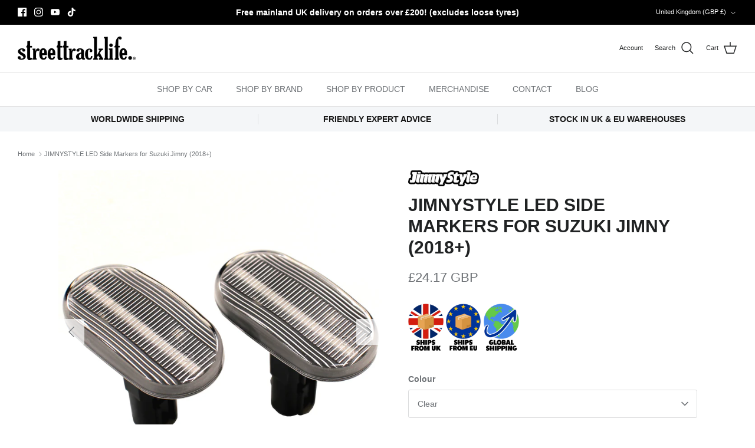

--- FILE ---
content_type: text/javascript
request_url: https://streettracklife.com/cdn/shop/t/11/assets/theme.js?v=119870490883413707321733930131
body_size: 40592
content:
(function($){var $=jQuery=$,cc={sections:[]};theme.cartNoteMonitor={load:function($notes){$notes.on("change.themeCartNoteMonitor paste.themeCartNoteMonitor keyup.themeCartNoteMonitor",function(){theme.cartNoteMonitor.postUpdate($(this).val())})},unload:function($notes){$notes.off(".themeCartNoteMonitor")},updateThrottleTimeoutId:-1,updateThrottleInterval:500,postUpdate:function(val){clearTimeout(theme.cartNoteMonitor.updateThrottleTimeoutId),theme.cartNoteMonitor.updateThrottleTimeoutId=setTimeout(function(){$.post(theme.routes.cart_url+"/update.js",{note:val},function(data){},"json")},theme.cartNoteMonitor.updateThrottleInterval)}},theme.Shopify={formatMoney:function(t,r){function e(t2,r2){return t2===void 0?r2:t2}function a(t2,r2,a2,o2){if(r2=e(r2,2),a2=e(a2,","),o2=e(o2,"."),isNaN(t2)||t2==null)return 0;t2=(t2/100).toFixed(r2);var n2=t2.split(".");return n2[0].replace(/(\d)(?=(\d\d\d)+(?!\d))/g,"$1"+a2)+(n2[1]?o2+n2[1]:"")}typeof t=="string"&&(t=t.replace(".",""));var o="",n=/\{\{\s*(\w+)\s*\}\}/,i=r||this.money_format;switch(i.match(n)[1]){case"amount":o=a(t,2);break;case"amount_no_decimals":o=a(t,0);break;case"amount_with_comma_separator":o=a(t,2,".",",");break;case"amount_with_space_separator":o=a(t,2," ",",");break;case"amount_with_period_and_space_separator":o=a(t,2," ",".");break;case"amount_no_decimals_with_comma_separator":o=a(t,0,".",",");break;case"amount_no_decimals_with_space_separator":o=a(t,0," ","");break;case"amount_with_apostrophe_separator":o=a(t,2,"'",".");break;case"amount_with_decimal_separator":o=a(t,2,".",".")}return i.replace(n,o)},formatImage:function(originalImageUrl,format){return originalImageUrl?originalImageUrl.replace(/^(.*)\.([^\.]*)$/g,"$1_"+format+".$2"):""},Image:{imageSize:function(t){var e=t.match(/.+_((?:pico|icon|thumb|small|compact|medium|large|grande)|\d{1,4}x\d{0,4}|x\d{1,4})[_\.@]/);return e!==null?e[1]:null},getSizedImageUrl:function(t,e){if(e==null)return t;if(e=="master")return this.removeProtocol(t);var o=t.match(/\.(jpg|jpeg|gif|png|bmp|bitmap|tiff|tif)(\?v=\d+)?$/i);if(o!=null){var i=t.split(o[0]),r=o[0];return this.removeProtocol(i[0]+"_"+e+r)}return null},removeProtocol:function(t){return t.replace(/http(s)?:/,"")}}},theme.Disclosure=function(){var selectors={disclosureList:"[data-disclosure-list]",disclosureToggle:"[data-disclosure-toggle]",disclosureInput:"[data-disclosure-input]",disclosureOptions:"[data-disclosure-option]"},classes={listVisible:"disclosure-list--visible"};function Disclosure($disclosure){this.$container=$disclosure,this.cache={},this._cacheSelectors(),this._connectOptions(),this._connectToggle(),this._onFocusOut()}return Disclosure.prototype=$.extend({},Disclosure.prototype,{_cacheSelectors:function(){this.cache={$disclosureList:this.$container.find(selectors.disclosureList),$disclosureToggle:this.$container.find(selectors.disclosureToggle),$disclosureInput:this.$container.find(selectors.disclosureInput),$disclosureOptions:this.$container.find(selectors.disclosureOptions)}},_connectToggle:function(){this.cache.$disclosureToggle.on("click",function(evt){var ariaExpanded=$(evt.currentTarget).attr("aria-expanded")==="true";$(evt.currentTarget).attr("aria-expanded",!ariaExpanded),this.cache.$disclosureList.toggleClass(classes.listVisible)}.bind(this))},_connectOptions:function(){this.cache.$disclosureOptions.on("click",function(evt){evt.preventDefault(),this._submitForm($(evt.currentTarget).data("value"))}.bind(this))},_onFocusOut:function(){this.cache.$disclosureToggle.on("focusout",function(evt){var disclosureLostFocus=this.$container.has(evt.relatedTarget).length===0;disclosureLostFocus&&this._hideList()}.bind(this)),this.cache.$disclosureList.on("focusout",function(evt){var childInFocus=$(evt.currentTarget).has(evt.relatedTarget).length>0,isVisible=this.cache.$disclosureList.hasClass(classes.listVisible);isVisible&&!childInFocus&&this._hideList()}.bind(this)),this.$container.on("keyup",function(evt){evt.which===27&&(this._hideList(),this.cache.$disclosureToggle.focus())}.bind(this)),this.bodyOnClick=function(evt){var isOption=this.$container.has(evt.target).length>0,isVisible=this.cache.$disclosureList.hasClass(classes.listVisible);isVisible&&!isOption&&this._hideList()}.bind(this),$("body").on("click",this.bodyOnClick)},_submitForm:function(value){this.cache.$disclosureInput.val(value),this.$container.parents("form").submit()},_hideList:function(){this.cache.$disclosureList.removeClass(classes.listVisible),this.cache.$disclosureToggle.attr("aria-expanded",!1)},unload:function(){$("body").off("click",this.bodyOnClick),this.cache.$disclosureOptions.off(),this.cache.$disclosureToggle.off(),this.cache.$disclosureList.off(),this.$container.off()}}),Disclosure}(),function(){function throttle(callback,threshold){var debounceTimeoutId=-1,tick=!1;return function(){clearTimeout(debounceTimeoutId),debounceTimeoutId=setTimeout(callback,threshold),tick||(callback.call(),tick=!0,setTimeout(function(){tick=!1},threshold))}}var scrollEvent=document.createEvent("Event");scrollEvent.initEvent("throttled-scroll",!0,!0),window.addEventListener("scroll",throttle(function(){window.dispatchEvent(scrollEvent)},200))}(),theme.debounce=function(func){var wait=arguments.length>1&&arguments[1]!==void 0?arguments[1]:700,immediate=arguments.length>2?arguments[2]:void 0,timeout;return function(){var context=this,args=arguments,later=function(){timeout=null,immediate||func.apply(context,args)},callNow=immediate&&!timeout;clearTimeout(timeout),timeout=setTimeout(later,wait),callNow&&func.apply(context,args)}},theme.Sections=new function(){var _=this;_._instances=[],_._deferredSectionTargets=[],_._sections=[],_._deferredLoadViewportExcess=300,_._deferredWatcherRunning=!1,_.init=function(){$(document).on("shopify:section:load",function(e){var target=_._themeSectionTargetFromShopifySectionTarget(e.target);target&&_.sectionLoad(target)}).on("shopify:section:unload",function(e){var target=_._themeSectionTargetFromShopifySectionTarget(e.target);target&&_.sectionUnload(target)}).on("shopify:section:reorder",function(e){var target=_._themeSectionTargetFromShopifySectionTarget(e.target);target&&_.sectionReorder(target)}),$(window).on("throttled-scroll.themeSectionDeferredLoader debouncedresize.themeSectionDeferredLoader",_._processDeferredSections),_._deferredWatcherRunning=!0},_.register=function(type,section,options){_._sections.push({type,section,afterSectionLoadCallback:options?options.afterLoad:null,afterSectionUnloadCallback:options?options.afterUnload:null}),$('[data-section-type="'+type+'"]').each(function(){Shopify.designMode||options&&options.deferredLoad===!1||!_._deferredWatcherRunning?_.sectionLoad(this):_.sectionDeferredLoad(this,options)})},_.sectionDeferredLoad=function(target,options){_._deferredSectionTargets.push({target,deferredLoadViewportExcess:options&&options.deferredLoadViewportExcess?options.deferredLoadViewportExcess:_._deferredLoadViewportExcess}),_._processDeferredSections(!0)},_._processDeferredSections=function(firstRunCheck){if(_._deferredSectionTargets.length)for(var viewportTop=$(window).scrollTop(),viewportBottom=viewportTop+$(window).height(),loopStart=firstRunCheck===!0?_._deferredSectionTargets.length-1:0,i=loopStart;i<_._deferredSectionTargets.length;i++){var target=_._deferredSectionTargets[i].target,viewportExcess=_._deferredSectionTargets[i].deferredLoadViewportExcess,sectionTop=$(target).offset().top-viewportExcess,doLoad=sectionTop>viewportTop&&sectionTop<viewportBottom;if(!doLoad){var sectionBottom=sectionTop+$(target).outerHeight()+viewportExcess*2;doLoad=sectionBottom>viewportTop&&sectionBottom<viewportBottom}(doLoad||sectionTop<viewportTop&&sectionBottom>viewportBottom)&&(_.sectionLoad(target),_._deferredSectionTargets.splice(i,1),i--)}firstRunCheck!==!0&&_._deferredSectionTargets.length===0&&(_._deferredWatcherRunning=!1,$(window).off(".themeSectionDeferredLoader"))},_.sectionLoad=function(target){var target=target,sectionObj=_._sectionForTarget(target),section=!1;if(sectionObj.section?section=sectionObj.section:section=sectionObj,section!==!1){var instance={target,section,$shopifySectionContainer:$(target).closest(".shopify-section"),thisContext:{functions:section.functions,registeredEventListeners:[]}};if(instance.thisContext.registerEventListener=_._registerEventListener.bind(instance.thisContext),_._instances.push(instance),$(target).data("components")){var components=$(target).data("components").split(",");components.forEach(component=>{$(document).trigger("cc:component:load",[component,target])})}_._callSectionWith(section,"onSectionLoad",target,instance.thisContext),_._callSectionWith(section,"afterSectionLoadCallback",target,instance.thisContext),section.onSectionSelect&&instance.$shopifySectionContainer.on("shopify:section:select",function(e){_._callSectionWith(section,"onSectionSelect",e.target,instance.thisContext)}),section.onSectionDeselect&&instance.$shopifySectionContainer.on("shopify:section:deselect",function(e){_._callSectionWith(section,"onSectionDeselect",e.target,instance.thisContext)}),section.onBlockSelect&&$(target).on("shopify:block:select",function(e){_._callSectionWith(section,"onBlockSelect",e.target,instance.thisContext)}),section.onBlockDeselect&&$(target).on("shopify:block:deselect",function(e){_._callSectionWith(section,"onBlockDeselect",e.target,instance.thisContext)})}},_.sectionUnload=function(target){for(var sectionObj=_._sectionForTarget(target),instanceIndex=-1,i=0;i<_._instances.length;i++)_._instances[i].target==target&&(instanceIndex=i);if(instanceIndex>-1){var instance=_._instances[instanceIndex];if($(target).off("shopify:block:select shopify:block:deselect"),instance.$shopifySectionContainer.off("shopify:section:select shopify:section:deselect"),_._callSectionWith(instance.section,"onSectionUnload",target,instance.thisContext),_._unloadRegisteredEventListeners(instance.thisContext.registeredEventListeners),_._callSectionWith(sectionObj,"afterSectionUnloadCallback",target,instance.thisContext),_._instances.splice(instanceIndex),$(target).data("components")){var components=$(target).data("components").split(",");components.forEach(component=>{$(document).trigger("cc:component:unload",[component,target])})}}else for(var i=0;i<_._deferredSectionTargets.length;i++)if(_._deferredSectionTargets[i].target==target){_._deferredSectionTargets[i].splice(i,1);break}},_.sectionReorder=function(target){for(var instanceIndex=-1,i=0;i<_._instances.length;i++)_._instances[i].target==target&&(instanceIndex=i);if(instanceIndex>-1){var instance=_._instances[instanceIndex];_._callSectionWith(instance.section,"onSectionReorder",target,instance.thisContext)}},_._registerEventListener=function(element,eventType,callback){element.addEventListener(eventType,callback),this.registeredEventListeners.push({element,eventType,callback})},_._unloadRegisteredEventListeners=function(registeredEventListeners){registeredEventListeners.forEach(rel=>{rel.element.removeEventListener(rel.eventType,rel.callback)})},_._callSectionWith=function(section,method,container2,thisContext){if(typeof section[method]=="function")try{thisContext?section[method].bind(thisContext)(container2):section[method](container2)}catch(ex){var sectionType=container2.dataset.sectionType;console.warn("Theme warning: '".concat(method,"' failed for section '").concat(sectionType,"'")),console.debug(container2,ex)}},_._themeSectionTargetFromShopifySectionTarget=function(target){var $target=$("[data-section-type]:first",target);return $target.length>0?$target[0]:!1},_._sectionForTarget=function(target){for(var type=$(target).attr("data-section-type"),i=0;i<_._sections.length;i++)if(_._sections[i].type==type)return _._sections[i];return!1},_._sectionAlreadyRegistered=function(type){for(var i=0;i<_._sections.length;i++)if(_._sections[i].type==type)return!0;return!1}},theme.scriptsLoaded={},theme.loadScriptOnce=function(src,callback,beforeRun,sync){if(typeof theme.scriptsLoaded[src]>"u"){theme.scriptsLoaded[src]=[];var tag=document.createElement("script");tag.src=src,(sync||beforeRun)&&(tag.async=!1),beforeRun&&beforeRun(),typeof callback=="function"&&(theme.scriptsLoaded[src].push(callback),tag.readyState?tag.onreadystatechange=function(){if(tag.readyState=="loaded"||tag.readyState=="complete"){tag.onreadystatechange=null;for(var i=0;i<theme.scriptsLoaded[this].length;i++)theme.scriptsLoaded[this][i]();theme.scriptsLoaded[this]=!0}}.bind(src):tag.onload=function(){for(var i=0;i<theme.scriptsLoaded[this].length;i++)theme.scriptsLoaded[this][i]();theme.scriptsLoaded[this]=!0}.bind(src));var firstScriptTag=document.getElementsByTagName("script")[0];return firstScriptTag.parentNode.insertBefore(tag,firstScriptTag),!0}else if(typeof theme.scriptsLoaded[src]=="object"&&typeof callback=="function")theme.scriptsLoaded[src].push(callback);else return typeof callback=="function"&&callback(),!1},theme.loadStyleOnce=function(src){var srcWithoutProtocol=src.replace(/^https?:/,"");if(!document.querySelector('link[href="'+encodeURI(srcWithoutProtocol)+'"]')){var tag=document.createElement("link");tag.href=srcWithoutProtocol,tag.rel="stylesheet",tag.type="text/css";var firstTag=document.getElementsByTagName("link")[0];firstTag.parentNode.insertBefore(tag,firstTag)}},theme.showQuickPopup=function(message,$origin){var $popup=$('<div class="simple-popup"/>'),offs=$origin.offset();$popup.html(message).css({left:offs.left,top:offs.top}).hide(),$("body").append($popup),$popup.css({marginTop:-$popup.outerHeight()-10,marginLeft:-($popup.outerWidth()-$origin.outerWidth())/2}),$popup.fadeIn(200).delay(3500).fadeOut(400,function(){$(this).remove()})};class ccComponent{constructor(name){var cssSelector=arguments.length>1&&arguments[1]!==void 0?arguments[1]:".cc-".concat(name),_this=this;this.instances=[],$(document).on("cc:component:load",function(event,component,target){component===name&&$(target).find("".concat(cssSelector,":not(.cc-initialized)")).each(function(){_this.init(this)})}),$(document).on("cc:component:unload",function(event,component,target){component===name&&$(target).find(cssSelector).each(function(){_this.destroy(this)})}),$(cssSelector).each(function(){_this.init(this)})}init(container2){$(container2).addClass("cc-initialized")}destroy(container2){$(container2).removeClass("cc-initialized")}registerInstance(container2,instance){this.instances.push({container:container2,instance})}destroyInstance(container2){this.instances=this.instances.filter(item=>{if(item.container===container2)return typeof item.instance.destroy=="function"&&item.instance.destroy(),item.container!==container2})}}theme.createTemplateVariableEncoder=function(){return{utilityElement:document.createElement("div"),values:{},add:function(key,value,type){switch(type){case"attribute":this.utilityElement.innerHTML="",this.utilityElement.setAttribute("util",value),this.values[key]=this.utilityElement.outerHTML.match(/util="([^"]*)"/)[1];break;case"html":this.utilityElement.innerText=value,this.values[key]=this.utilityElement.innerHTML;break;case"raw":this.values[key]=value;break;default:throw"Type '".concat(type,"' not handled")}}}},theme.suffixIds=function(container2,suffix){var refAttrs=["aria-describedby","aria-controls"];suffix="-"+suffix,container2.querySelectorAll("[id]").forEach(el=>{var oldId=el.id,newId=oldId+suffix;el.id=newId,refAttrs.forEach(attr=>{container2.querySelectorAll("[".concat(attr,'="').concat(oldId,'"]')).forEach(refEl=>{refEl.setAttribute(attr,newId)})})})},theme.renderUnitPrice=function(unit_price,unit_price_measurement,money_format){if(unit_price&&unit_price_measurement){var unitPriceHtml='<div class="unit-price">';unitPriceHtml+='<span class="unit-price__price theme-money">'.concat(theme.Shopify.formatMoney(unit_price,money_format),"</span>"),unitPriceHtml+='<span class="unit-price__separator">'.concat(theme.strings.products_product_unit_price_separator,"</span>");var unit=unit_price_measurement.reference_unit;return unit_price_measurement.reference_value!=1&&(unit=unit_price_measurement.reference_value+unit),unitPriceHtml+='<span class="unit-price__unit">'.concat(unit,"</span>"),unitPriceHtml+="</div>",unitPriceHtml}else return""};class ccPopup{constructor($container,namespace){this.$container=$container,this.namespace=namespace,this.cssClasses={visible:"cc-popup--visible",bodyNoScroll:"cc-popup-no-scroll",bodyNoScrollPadRight:"cc-popup-no-scroll-pad-right"}}open(callback){if(this.$container.data("freeze-scroll")){clearTimeout(theme.ccPopupRemoveScrollFreezeTimeoutId),$("body").addClass(this.cssClasses.bodyNoScroll);var scrollDiv=document.createElement("div");scrollDiv.className="popup-scrollbar-measure",document.body.appendChild(scrollDiv);var scrollbarWidth=scrollDiv.getBoundingClientRect().width-scrollDiv.clientWidth;document.body.removeChild(scrollDiv),scrollbarWidth>0&&$("body").css("padding-right",scrollbarWidth+"px").addClass(this.cssClasses.bodyNoScrollPadRight)}this.$container.addClass(this.cssClasses.visible),this.previouslyActiveElement=document.activeElement,setTimeout(()=>{this.$container.find(".cc-popup-close")[0].focus()},500),$(window).on("keydown"+this.namespace,event=>{event.keyCode===27&&this.close()}),callback&&callback()}close(callback){this.$container.removeClass(this.cssClasses.visible),this.previouslyActiveElement&&$(this.previouslyActiveElement).focus(),$(window).off("keydown"+this.namespace);var $visibleFreezePopups=$("."+this.cssClasses.visible).filter(()=>this.$container.data("freeze-scroll"));if($visibleFreezePopups.length===0){var transitionDuration=500,$innerModal=this.$container.find(".cc-popup-modal");$innerModal.length&&(transitionDuration=parseFloat(getComputedStyle($innerModal[0]).transitionDuration),transitionDuration&&transitionDuration>0&&(transitionDuration*=1e3)),theme.ccPopupRemoveScrollFreezeTimeoutId=setTimeout(()=>{$("body").removeClass(this.cssClasses.bodyNoScroll).removeClass(this.cssClasses.bodyNoScrollPadRight).css("padding-right","0")},transitionDuration)}callback&&callback()}}(()=>{theme.initAnimateOnScroll=function(){if(document.body.classList.contains("cc-animate-enabled")&&window.innerWidth>=768){var animationTimeout=typeof document.body.dataset.ccAnimateTimeout<"u"?document.body.dataset.ccAnimateTimeout:200;if("IntersectionObserver"in window){var intersectionObserver=new IntersectionObserver((entries,observer)=>{entries.forEach(entry=>{entry.isIntersecting&&!entry.target.classList.contains("cc-animate-complete")&&(setTimeout(()=>{entry.target.classList.add("-in","cc-animate-complete")},animationTimeout),setTimeout(()=>{entry.target.classList.remove("data-cc-animate"),entry.target.style.transitionDuration=null,entry.target.style.transitionDelay=null},5e3),observer.unobserve(entry.target))})});document.querySelectorAll("[data-cc-animate]:not(.cc-animate-init)").forEach(elem=>{elem.dataset.ccAnimateDelay&&(elem.style.transitionDelay=elem.dataset.ccAnimateDelay),elem.dataset.ccAnimateDuration&&(elem.style.transitionDuration=elem.dataset.ccAnimateDuration),elem.dataset.ccAnimate&&elem.classList.add(elem.dataset.ccAnimate),elem.classList.add("cc-animate-init"),intersectionObserver.observe(elem)})}else for(var elems=document.querySelectorAll("[data-cc-animate]:not(.cc-animate-init)"),i=0;i<elems.length;i++)elems[i].classList.add("-in","cc-animate-complete")}},theme.initAnimateOnScroll(),document.addEventListener("shopify:section:load",()=>{setTimeout(theme.initAnimateOnScroll,100)});try{window.matchMedia("(min-width: 768px)").addEventListener("change",event=>{event.matches&&setTimeout(theme.initAnimateOnScroll,100)})}catch{}})();class AccordionInstance{constructor(container2){this.accordion=container2,this.itemClass=".cc-accordion-item",this.titleClass=".cc-accordion-item__title",this.panelClass=".cc-accordion-item__panel",this.allowMultiOpen=this.accordion.dataset.allowMultiOpen==="true",this.allowMultiOpen||(this.activeItem=this.accordion.querySelector("".concat(this.itemClass,"[open]"))),this.bindEvents()}static addPanelHeight(panel){panel.style.height="".concat(panel.scrollHeight,"px")}static removePanelHeight(panel){panel.getAttribute("style"),panel.removeAttribute("style")}open(item,panel){if(panel.style.height="0",item.open=!0,AccordionInstance.addPanelHeight(panel),setTimeout(()=>{item.classList.add("is-open")},10),!this.allowMultiOpen){if(this.activeItem&&this.activeItem!==item){var activePanel=this.activeItem.querySelector(this.panelClass);this.close(this.activeItem,activePanel)}this.activeItem=item}}close(item,panel){AccordionInstance.addPanelHeight(panel),item.classList.remove("is-open"),item.classList.add("is-closing"),this.activeItem===item&&(this.activeItem=null),setTimeout(()=>{panel.style.height="0"},10)}handleClick(e){var toggle=e.target.closest(this.titleClass);if(toggle){e.preventDefault();var item=toggle.parentNode,panel=toggle.nextElementSibling;item.open?this.close(item,panel):this.open(item,panel)}}handleTransition(e){if(e.target.matches(this.panelClass)){var panel=e.target,item=panel.parentNode;item.classList.contains("is-closing")&&(item.classList.remove("is-closing"),item.open=!1),AccordionInstance.removePanelHeight(panel)}}bindEvents(){this.clickHandler=this.handleClick.bind(this),this.transitionHandler=this.handleTransition.bind(this),this.accordion.addEventListener("click",this.clickHandler),this.accordion.addEventListener("transitionend",this.transitionHandler)}destroy(){this.accordion.removeEventListener("click",this.clickHandler),this.accordion.removeEventListener("transitionend",this.transitionHandler)}}class Accordion extends ccComponent{constructor(){var name=arguments.length>0&&arguments[0]!==void 0?arguments[0]:"accordion",cssSelector=arguments.length>1&&arguments[1]!==void 0?arguments[1]:".cc-".concat(name);super(name,cssSelector)}init(container2){super.init(container2),this.registerInstance(container2,new AccordionInstance(container2))}destroy(container2){this.destroyInstance(container2),super.destroy(container2)}}new Accordion;class CustomSelectInstance{constructor(el){this.el=el,this.button=el.querySelector(".cc-select__btn"),this.listbox=el.querySelector(".cc-select__listbox"),this.options=el.querySelectorAll(".cc-select__option"),this.selectedOption=el.querySelector('[aria-selected="true"]'),this.nativeSelect=document.getElementById("".concat(el.id,"-native")),this.swatches="swatch"in this.options[this.options.length-1].dataset,this.focusedClass="is-focused",this.searchString="",this.listboxOpen=!1,this.selectedOption||(this.selectedOption=this.listbox.firstElementChild),this.bindEvents(),this.setButtonWidth()}bindEvents(){this.el.addEventListener("keydown",this.handleKeydown.bind(this)),this.el.addEventListener("selectOption",this.handleSelectOption.bind(this)),this.button.addEventListener("mousedown",this.handleMousedown.bind(this))}addListboxOpenEvents(){this.mouseoverHandler=this.handleMouseover.bind(this),this.mouseleaveHandler=this.handleMouseleave.bind(this),this.clickHandler=this.handleClick.bind(this),this.blurHandler=this.handleBlur.bind(this),this.listbox.addEventListener("mouseover",this.mouseoverHandler),this.listbox.addEventListener("mouseleave",this.mouseleaveHandler),this.listbox.addEventListener("click",this.clickHandler),this.listbox.addEventListener("blur",this.blurHandler)}removeListboxOpenEvents(){this.listbox.removeEventListener("mouseover",this.mouseoverHandler),this.listbox.removeEventListener("mouseleave",this.mouseleaveHandler),this.listbox.removeEventListener("click",this.clickHandler),this.listbox.removeEventListener("blur",this.blurHandler)}handleKeydown(e){this.listboxOpen?this.handleKeyboardNav(e):(e.key==="ArrowUp"||e.key==="ArrowDown"||e.key===" ")&&(e.preventDefault(),this.showListbox())}handleMousedown(e){!this.listboxOpen&&e.button===0&&this.showListbox()}handleMouseover(e){e.target.matches("li")&&this.focusOption(e.target)}handleMouseleave(){this.focusOption(this.selectedOption)}handleClick(e){e.target.matches(".js-option")&&this.selectOption(e.target)}handleBlur(){this.listboxOpen&&this.hideListbox()}handleKeyboardNav(e){var optionToFocus;switch(e.key==="Tab"&&e.preventDefault(),e.key){case"ArrowUp":case"ArrowDown":e.preventDefault(),e.key==="ArrowUp"?optionToFocus=this.focusedOption.previousElementSibling:optionToFocus=this.focusedOption.nextElementSibling,optionToFocus&&!optionToFocus.classList.contains("is-disabled")&&this.focusOption(optionToFocus);break;case"Enter":case" ":e.preventDefault(),this.selectOption(this.focusedOption);break;case"Escape":e.preventDefault(),this.hideListbox();break;default:optionToFocus=this.findOption(e.key),optionToFocus&&this.focusOption(optionToFocus);break}}setButtonWidth(){var getUnpaddedWidth=el=>{var elStyle=getComputedStyle(el);return parseFloat(elStyle.paddingLeft)+parseFloat(elStyle.paddingRight)},buttonPadding=getUnpaddedWidth(this.button),optionPadding=getUnpaddedWidth(this.selectedOption),buttonBorder=this.button.offsetWidth-this.button.clientWidth,optionWidth=Math.ceil(this.selectedOption.getBoundingClientRect().width);this.button.style.width="".concat(optionWidth-optionPadding+buttonPadding+buttonBorder,"px")}showListbox(){this.listbox.hidden=!1,this.listboxOpen=!0,this.el.classList.add("is-open"),this.button.setAttribute("aria-expanded","true"),this.listbox.setAttribute("aria-hidden","false"),setTimeout(()=>{this.focusOption(this.selectedOption),this.listbox.focus(),this.addListboxOpenEvents()},10)}hideListbox(){this.listboxOpen&&(this.listbox.hidden=!0,this.listboxOpen=!1,this.el.classList.remove("is-open"),this.button.setAttribute("aria-expanded","false"),this.listbox.setAttribute("aria-hidden","true"),this.focusedOption&&(this.focusedOption.classList.remove(this.focusedClass),this.focusedOption=null),this.button.focus(),this.removeListboxOpenEvents())}findOption(key){this.searchString+=key,this.searchTimer&&clearTimeout(this.searchTimer),this.searchTimer=setTimeout(()=>{this.searchString=""},500);var matchingOption=[...this.options].find(option=>{var label=option.innerText.toLowerCase();return label.includes(this.searchString)&&!option.classList.contains("is-disabled")});return matchingOption}focusOption(option){if(this.focusedOption&&this.focusedOption.classList.remove(this.focusedClass),this.focusedOption=option,this.focusedOption.classList.add(this.focusedClass),this.listbox.scrollHeight>this.listbox.clientHeight){var scrollBottom=this.listbox.clientHeight+this.listbox.scrollTop,optionBottom=option.offsetTop+option.offsetHeight;optionBottom>scrollBottom?this.listbox.scrollTop=optionBottom-this.listbox.clientHeight:option.offsetTop<this.listbox.scrollTop&&(this.listbox.scrollTop=option.offsetTop)}}handleSelectOption(e){var matchingOption=[...this.options].find(option=>option.dataset.value===e.detail.value);matchingOption&&this.selectOption(matchingOption)}selectOption(option){if(option!==this.selectedOption)if(option.setAttribute("aria-selected","true"),this.selectedOption.setAttribute("aria-selected","false"),this.swatches&&(option.dataset.swatch?this.button.dataset.swatch=option.dataset.swatch:this.button.removeAttribute("data-swatch")),this.button.firstChild.textContent=option.firstElementChild.textContent,this.listbox.setAttribute("aria-activedescendant",option.id),this.selectedOption=document.getElementById(option.id),this.nativeSelect)this.nativeSelect.value=option.dataset.value,this.nativeSelect.dispatchEvent(new Event("change",{bubbles:!0}));else{var detail={selectedValue:option.dataset.value};this.el.dispatchEvent(new CustomEvent("change",{bubbles:!0,detail}))}this.hideListbox()}}class CustomSelect extends ccComponent{constructor(){var name=arguments.length>0&&arguments[0]!==void 0?arguments[0]:"custom-select",cssSelector=arguments.length>1&&arguments[1]!==void 0?arguments[1]:".cc-select";super(name,cssSelector)}init(container2){super.init(container2),this.registerInstance(container2,new CustomSelectInstance(container2))}destroy(container2){this.destroyInstance(container2),super.destroy(container2)}}new CustomSelect;class ModalInstance{constructor(container2){this.container=container2,this.size=container2.dataset.ccModalSize||"medium",this.contentElement=document.querySelector(container2.dataset.ccModalContentelement),this.container.addEventListener("click",this.handleClick.bind(this)),container2.dataset.ccModalLaunch==="true"&&setTimeout(this.open.bind(this),10)}handleClick(e){e.preventDefault(),this.open(),this.opener=e.target}open(){var tve=theme.createTemplateVariableEncoder();tve.add("size",this.size,"attribute"),tve.add("content",this.contentElement.innerHTML,"raw"),tve.add("button_close_label",theme.strings.general_accessibility_labels_close,"attribute"),tve.add("button_close_icon",theme.icons.close,"raw");var html=`
      <div class="cc-modal-window cc-modal-window--pre-reveal cc-modal-window--size-`.concat(tve.values.size,`">
        <div class="cc-modal-window__background"></div>
        <div class="cc-modal-window__foreground" role="dialog" aria-modal="true">
          <div class="cc-modal-window__content-container">
            <button class="cc-modal-window__close" aria-label="`).concat(tve.values.button_close_label,'">').concat(tve.values.button_close_icon,`</button>
            <div class="cc-modal-window__content">`).concat(tve.values.content,`</div>
          </div>
        </div>
      </div>
    `),modalElementFragment=document.createRange().createContextualFragment(html);document.body.appendChild(modalElementFragment),document.body.classList.add("cc-modal-visible"),this.modalElement=document.body.lastElementChild,this.modalElement.querySelector(".cc-modal-window__background").addEventListener("click",this.close.bind(this)),this.modalElement.querySelector(".cc-modal-window__close").addEventListener("click",this.close.bind(this)),setTimeout(()=>{this.modalElement.classList.remove("cc-modal-window--pre-reveal"),this.modalElement.querySelector(".cc-modal-window__close").focus()},10)}close(){this.modalElement.classList.add("cc-modal-window--closing"),document.querySelector(".cc-modal-window:not(.cc-modal-window--closing)")||document.body.classList.remove("cc-modal-visible"),this.opener&&setTimeout(()=>{this.opener.focus()},10),setTimeout(function(){this.remove()}.bind(this.modalElement),5e3)}}class Modal extends ccComponent{constructor(){var name=arguments.length>0&&arguments[0]!==void 0?arguments[0]:"modal",cssSelector=arguments.length>1&&arguments[1]!==void 0?arguments[1]:".cc-".concat(name);super(name,cssSelector)}init(container2){super.init(container2),this.registerInstance(container2,new ModalInstance(container2))}destroy(container2){this.destroyInstance(container2),super.destroy(container2)}}new Modal;class PriceRangeInstance{constructor(container2){this.container=container2,this.selectors={inputMin:".cc-price-range__input--min",inputMax:".cc-price-range__input--max",control:".cc-price-range__control",controlMin:".cc-price-range__control--min",controlMax:".cc-price-range__control--max",bar:".cc-price-range__bar",activeBar:".cc-price-range__bar-active"},this.controls={min:{barControl:container2.querySelector(this.selectors.controlMin),input:container2.querySelector(this.selectors.inputMin)},max:{barControl:container2.querySelector(this.selectors.controlMax),input:container2.querySelector(this.selectors.inputMax)}},this.controls.min.value=parseInt(this.controls.min.input.value===""?this.controls.min.input.placeholder:this.controls.min.input.value),this.controls.max.value=parseInt(this.controls.max.input.value===""?this.controls.max.input.placeholder:this.controls.max.input.value),this.valueMin=this.controls.min.input.min,this.valueMax=this.controls.min.input.max,this.valueRange=this.valueMax-this.valueMin,[this.controls.min,this.controls.max].forEach(item=>{item.barControl.setAttribute("aria-valuemin",this.valueMin),item.barControl.setAttribute("aria-valuemax",this.valueMax),item.barControl.setAttribute("tabindex",0)}),this.controls.min.barControl.setAttribute("aria-valuenow",this.controls.min.value),this.controls.max.barControl.setAttribute("aria-valuenow",this.controls.max.value),this.bar=container2.querySelector(this.selectors.bar),this.activeBar=container2.querySelector(this.selectors.activeBar),this.inDrag=!1,this.rtl=document.querySelector("html[dir=rtl]"),this.bindEvents(),this.render()}getPxToValueRatio(){var r=this.bar.clientWidth/(this.valueMax-this.valueMin);return this.rtl?-r:r}getPcToValueRatio(){return 100/(this.valueMax-this.valueMin)}setActiveControlValue(value){isNaN(parseInt(value))||(this.activeControl===this.controls.min?(value===""&&(value=this.valueMin),value=Math.max(this.valueMin,value),value=Math.min(value,this.controls.max.value)):(value===""&&(value=this.valueMax),value=Math.min(this.valueMax,value),value=Math.max(value,this.controls.min.value)),this.activeControl.value=Math.round(value),this.activeControl.input.value!=this.activeControl.value&&(this.activeControl.value==this.activeControl.input.placeholder?this.activeControl.input.value="":this.activeControl.input.value=this.activeControl.value,this.activeControl.input.dispatchEvent(new CustomEvent("change",{bubbles:!0,cancelable:!1,detail:{sender:"theme:component:price_range"}}))),this.activeControl.barControl.setAttribute("aria-valuenow",this.activeControl.value))}render(){this.drawControl(this.controls.min),this.drawControl(this.controls.max),this.drawActiveBar()}drawControl(control){var x=(control.value-this.valueMin)*this.getPcToValueRatio()+"%";this.rtl?control.barControl.style.right=x:control.barControl.style.left=x}drawActiveBar(){var s=(this.controls.min.value-this.valueMin)*this.getPcToValueRatio()+"%",e=(this.valueMax-this.controls.max.value)*this.getPcToValueRatio()+"%";this.rtl?(this.activeBar.style.left=e,this.activeBar.style.right=s):(this.activeBar.style.left=s,this.activeBar.style.right=e)}handleControlTouchStart(e){e.preventDefault(),this.startDrag(e.target,e.touches[0].clientX),this.boundControlTouchMoveEvent=this.handleControlTouchMove.bind(this),this.boundControlTouchEndEvent=this.handleControlTouchEnd.bind(this),window.addEventListener("touchmove",this.boundControlTouchMoveEvent),window.addEventListener("touchend",this.boundControlTouchEndEvent)}handleControlTouchMove(e){this.moveDrag(e.touches[0].clientX)}handleControlTouchEnd(e){e.preventDefault(),window.removeEventListener("touchmove",this.boundControlTouchMoveEvent),window.removeEventListener("touchend",this.boundControlTouchEndEvent),this.stopDrag()}handleControlMouseDown(e){e.preventDefault(),this.startDrag(e.target,e.clientX),this.boundControlMouseMoveEvent=this.handleControlMouseMove.bind(this),this.boundControlMouseUpEvent=this.handleControlMouseUp.bind(this),window.addEventListener("mousemove",this.boundControlMouseMoveEvent),window.addEventListener("mouseup",this.boundControlMouseUpEvent)}handleControlMouseMove(e){this.moveDrag(e.clientX)}handleControlMouseUp(e){e.preventDefault(),window.removeEventListener("mousemove",this.boundControlMouseMoveEvent),window.removeEventListener("mouseup",this.boundControlMouseUpEvent),this.stopDrag()}startDrag(target,startX){this.controls.min.barControl===target?this.activeControl=this.controls.min:this.activeControl=this.controls.max,this.dragStartX=startX,this.dragStartValue=this.activeControl.value,this.inDrag=!0}moveDrag(moveX){if(this.inDrag){var value=this.dragStartValue+(moveX-this.dragStartX)/this.getPxToValueRatio();this.setActiveControlValue(value),this.render()}}stopDrag(){this.inDrag=!1}handleControlKeyDown(e){e.key==="ArrowRight"?this.incrementControlFromKeypress(e.target,10):e.key==="ArrowLeft"&&this.incrementControlFromKeypress(e.target,-10)}incrementControlFromKeypress(control,pxAmount){this.controls.min.barControl===control?this.activeControl=this.controls.min:this.activeControl=this.controls.max,this.setActiveControlValue(this.activeControl.value+pxAmount/this.getPxToValueRatio()),this.render()}handleInputChange(e){e.target.value=e.target.value.replace(/\D/g,""),(!e.detail||e.detail.sender!="theme:component:price_range")&&(this.controls.min.input===e.target?this.activeControl=this.controls.min:this.activeControl=this.controls.max,this.setActiveControlValue(e.target.value),this.render())}handleInputKeyup(e){setTimeout(function(){this.value=this.value.replace(/\D/g,"")}.bind(e.target),10)}bindEvents(){[this.controls.min,this.controls.max].forEach(item=>{item.barControl.addEventListener("touchstart",this.handleControlTouchStart.bind(this)),item.barControl.addEventListener("mousedown",this.handleControlMouseDown.bind(this)),item.barControl.addEventListener("keydown",this.handleControlKeyDown.bind(this)),item.input.addEventListener("change",this.handleInputChange.bind(this)),item.input.addEventListener("keyup",this.handleInputKeyup.bind(this))})}destroy(){}}class PriceRange extends ccComponent{constructor(){var name=arguments.length>0&&arguments[0]!==void 0?arguments[0]:"price-range",cssSelector=arguments.length>1&&arguments[1]!==void 0?arguments[1]:".cc-".concat(name);super(name,cssSelector)}init(container2){super.init(container2),this.registerInstance(container2,new PriceRangeInstance(container2))}destroy(container2){this.destroyInstance(container2),super.destroy(container2)}}new PriceRange,theme.VideoManager=new function(){var _=this;_.videos={incrementor:0,videoData:{}},_._loadYoutubeVideos=function(container2){$('.video-container[data-video-type="youtube"]:not(.video--init)',container2).each(function(){$(this).addClass("video--init"),_.videos.incrementor++;var containerId="theme-yt-video-"+_.videos.incrementor;$(this).data("video-container-id",containerId);var autoplay=$(this).data("video-autoplay"),loop=$(this).data("video-loop"),videoId=$(this).data("video-id"),isBackgroundVideo=$(this).hasClass("video-container--background"),ytURLSearchParams=new URLSearchParams("iv_load_policy=3&modestbranding=1&rel=0&showinfo=0&enablejsapi=1&playslinline=1");ytURLSearchParams.append("origin",location.origin),ytURLSearchParams.append("playlist",videoId),ytURLSearchParams.append("loop",loop?1:0),ytURLSearchParams.append("autoplay",0),ytURLSearchParams.append("controls",isBackgroundVideo?0:1);var widgetid=_.videos.incrementor;ytURLSearchParams.append("widgetid",widgetid);var src="https://www.youtube.com/embed/"+videoId+"?"+ytURLSearchParams.toString(),$videoElement=$('<iframe class="video-container__video-element" frameborder="0" allowfullscreen="1" allow="accelerometer; autoplay; clipboard-write; encrypted-media; gyroscope; picture-in-picture">').attr({id:containerId,width:640,height:360,tabindex:isBackgroundVideo?"-1":null}).appendTo($(".video-container__video",this));_.videos.videoData[containerId]={type:"yt",id:containerId,container:this,mute:()=>$videoElement[0].contentWindow.postMessage('{"event":"command","func":"mute","args":""}',"*"),play:()=>$videoElement[0].contentWindow.postMessage('{"event":"command","func":"playVideo","args":""}',"*"),pause:()=>$videoElement[0].contentWindow.postMessage('{"event":"command","func":"pauseVideo","args":""}',"*"),stop:()=>$videoElement[0].contentWindow.postMessage('{"event":"command","func":"stopVideo","args":""}',"*"),seekTo:to=>$videoElement[0].contentWindow.postMessage('{"event":"command","func":"seekTo","args":['.concat(to,",true]}"),"*"),videoElement:$videoElement[0],isBackgroundVideo,establishedYTComms:!1},autoplay&&$videoElement.on("load",()=>setTimeout(()=>{window.addEventListener("message",message=>{if(message.origin==="https://www.youtube.com"&&message.data&&typeof message.data=="string"){var data=JSON.parse(message.data);data.event==="initialDelivery"&&data.info&&data.info.duration&&(_.videos.videoData[containerId].duration=data.info.duration),data.event==="infoDelivery"&&data.channel==="widget"&&data.id===widgetid&&(_.videos.videoData[containerId].establishedYTComms=!0,data.info&&data.info.playerState===1&&$(this).addClass("video-container--playing"),loop&&data.info&&data.info.currentTime>_.videos.videoData[containerId].duration-1&&_.videos.videoData[containerId].seekTo(0))}}),$videoElement[0].contentWindow.postMessage('{"event":"listening","id":'.concat(widgetid,',"channel":"widget"}'),"*"),_.videos.videoData[containerId].mute(),_.videos.videoData[containerId].play(),setTimeout(()=>{_.videos.videoData[containerId].establishedYTComms||$(this).addClass("video-container--playing")},2e3)},100)),isBackgroundVideo&&($videoElement.attr("tabindex","-1"),_._initBackgroundVideo(_.videos.videoData[containerId]),_.addYTPageshowListenerHack()),$videoElement.attr("src",src),fetch("https://www.youtube.com/oembed?format=json&url="+encodeURIComponent($(this).data("video-url"))).then(response=>{if(!response.ok)throw new Error("HTTP error! Status: ".concat(response.status));return response.json()}).then(response=>{response.width&&response.height&&($videoElement.attr({width:response.width,height:response.height}),_.videos.videoData[containerId].assessBackgroundVideo&&_.videos.videoData[containerId].assessBackgroundVideo())})})},_._loadVimeoVideos=function(container2){$('.video-container[data-video-type="vimeo"]:not(.video--init)',container2).each(function(){$(this).addClass("video--init"),_.videos.incrementor++;var containerId="theme-vi-video-"+_.videos.incrementor;$(this).data("video-container-id",containerId);var autoplay=$(this).data("video-autoplay"),loop=$(this).data("video-loop"),videoId=$(this).data("video-id"),isBackgroundVideo=$(this).hasClass("video-container--background"),viURLSearchParams=new URLSearchParams;autoplay&&viURLSearchParams.append("muted",1),loop&&viURLSearchParams.append("loop",1),isBackgroundVideo&&viURLSearchParams.append("controls",0);var src="https://player.vimeo.com/video/"+videoId+"?"+viURLSearchParams.toString(),$videoElement=$('<iframe class="video-container__video-element" frameborder="0" allowfullscreen="1" allow="accelerometer; autoplay; clipboard-write; encrypted-media; gyroscope; picture-in-picture">').attr({id:containerId,width:640,height:360,tabindex:isBackgroundVideo?"-1":null}).appendTo($(".video-container__video",this));_.videos.videoData[containerId]={type:"vimeo",id:containerId,container:this,play:()=>$videoElement[0].contentWindow.postMessage('{"method":"play"}',"*"),pause:()=>$videoElement[0].contentWindow.postMessage('{"method":"pause"}',"*"),videoElement:$videoElement[0],isBackgroundVideo,establishedVimeoComms:!1},autoplay&&$videoElement.on("load",()=>setTimeout(()=>{window.addEventListener("message",message=>{if(message.origin==="https://player.vimeo.com"&&message.source===$videoElement[0].contentWindow&&message.data){var data=message.data;typeof data=="string"&&(data=JSON.parse(data)),(data.method==="ping"||data.event==="playing")&&(_.videos.videoData[containerId].establishedVimeoComms=!0),data.event==="playing"&&$(this).addClass("video-container--playing")}}),$videoElement[0].contentWindow.postMessage({method:"addEventListener",value:"playing"},"*"),$videoElement[0].contentWindow.postMessage({method:"appendVideoMetadata",value:location.origin},"*"),$videoElement[0].contentWindow.postMessage({method:"ping"},"*"),_.videos.videoData[containerId].play(),setTimeout(()=>{_.videos.videoData[containerId].establishedVimeoComms||$(this).addClass("video-container--playing")},2e3)},100)),isBackgroundVideo&&($videoElement.attr("tabindex","-1"),_._initBackgroundVideo(_.videos.videoData[containerId])),$videoElement.attr("src",src),fetch("https://vimeo.com/api/oembed.json?url="+encodeURIComponent($(this).data("video-url"))).then(response=>{if(!response.ok)throw new Error("HTTP error! Status: ".concat(response.status));return response.json()}).then(response=>{response.width&&response.height&&($videoElement.attr({width:response.width,height:response.height}),_.videos.videoData[containerId].assessBackgroundVideo&&_.videos.videoData[containerId].assessBackgroundVideo())})})},_._loadMp4Videos=function(container2){$('.video-container[data-video-type="mp4"]:not(.video--init)',container2).addClass("video--init").each(function(){_.videos.incrementor++;var containerId="theme-mp-video-"+_.videos.incrementor,$container=$(this);$(this).data("video-container-id",containerId);var $videoElement=$('<div class="video-container__video-element">').attr("id",containerId).appendTo($(".video-container__video",this)),autoplay=$(this).data("video-autoplay"),isBackgroundVideo=$(this).hasClass("video-container--background"),$video=$("<video playsinline>");if($(this).data("video-loop")&&$video.attr("loop","loop"),$video.on("click mouseenter",()=>$video.attr("controls","controls")),autoplay&&($video.attr({autoplay:"autoplay",muted:"muted"}),$video[0].muted=!0,$video.one("loadeddata",function(){this.play(),$container.addClass("video-container--playing")})),$(this).data("video-url")&&$video.attr("src",$(this).data("video-url")),$(this).data("video-sources"))for(var sources=$(this).data("video-sources").split("|"),i=0;i<sources.length;i++){var[format,mimeType,url]=sources[i].split(" ");format==="m3u8"&&$(this).data("video-loop")||$("<source>").attr({src:url,type:mimeType}).appendTo($video)}$video.appendTo($videoElement);var videoData=_.videos.videoData[containerId]={type:"mp4",element:$video[0],play:()=>$video[0].play(),pause:()=>$video[0].pause(),isBackgroundVideo};isBackgroundVideo&&($video.attr("tabindex","-1"),autoplay&&container2.addEventListener("click",videoData.play,{once:!0}))})},_._initBackgroundVideo=function(videoData){videoData.container.classList.contains("video-container--background")&&(videoData.assessBackgroundVideo=function(){var cw=this.offsetWidth,ch=this.offsetHeight,cr=cw/ch,frame=this.querySelector("iframe"),vr=parseFloat(frame.width)/parseFloat(frame.height),pan=this.querySelector(".video-container__video"),vCrop=75;if(cr>vr){var vh=cw/vr+vCrop*2;pan.style.marginTop=(ch-vh)/2-vCrop+"px",pan.style.marginInlineStart="",pan.style.height=vh+vCrop*2+"px",pan.style.width=""}else{var ph=ch+vCrop*2,pw=ph*vr;pan.style.marginTop=-vCrop+"px",pan.style.marginInlineStart=(cw-pw)/2+"px",pan.style.height=ph+"px",pan.style.width=pw+"px"}}.bind(videoData.container),videoData.assessBackgroundVideo(),$(window).on("debouncedresize."+videoData.id,videoData.assessBackgroundVideo),videoData.container.addEventListener("click",videoData.play,{once:!0}))},_._unloadVideos=function(container2){for(var dataKey in _.videos.videoData){var data=_.videos.videoData[dataKey];if($(container2).find(data.container).length){delete _.videos.videoData[dataKey];return}}},this.onSectionLoad=function(container2){$(".video-container[data-video-url]:not([data-video-type])").each(function(){var url=$(this).data("video-url");url.indexOf(".mp4")>-1&&$(this).attr("data-video-type","mp4"),url.indexOf("vimeo.com")>-1&&($(this).attr("data-video-type","vimeo"),$(this).attr("data-video-id",url.split("?")[0].split("/").pop())),(url.indexOf("youtu.be")>-1||url.indexOf("youtube.com")>-1)&&($(this).attr("data-video-type","youtube"),url.indexOf("v=")>-1?$(this).attr("data-video-id",url.split("v=").pop().split("&")[0]):$(this).attr("data-video-id",url.split("?")[0].split("/").pop()))}),_._loadYoutubeVideos(container2),_._loadVimeoVideos(container2),_._loadMp4Videos(container2),$(".video-container__play",container2).on("click",function(evt){evt.preventDefault();var $container=$(this).closest(".video-container");$container.addClass("video-container--playing"),$container.trigger("cc:video:play");var id=$container.data("video-container-id");_.videos.videoData[id].play()}),$(".video-container__stop",container2).on("click",function(evt){evt.preventDefault();var $container=$(this).closest(".video-container");$container.removeClass("video-container--playing"),$container.trigger("cc:video:stop");var id=$container.data("video-container-id");_.videos.videoData[id].pause()})},this.onSectionUnload=function(container2){$(".video-container__play, .video-container__stop",container2).off("click"),$(window).off("."+$(".video-container").data("video-container-id")),$(window).off("debouncedresize.video-manager-resize"),_._unloadVideos(container2),$(container2).trigger("cc:video:stop")},_.addYTPageshowListenerHack=function(){_.pageshowListenerAdded||(_.pageshowListenerAdded=!0,window.addEventListener("pageshow",event=>{event.persisted&&Object.keys(_.videos.videoData).filter(key=>_.videos.videoData[key].type==="yt"&&_.videos.videoData[key].isBackgroundVideo).forEach(key=>{_.videos.videoData[key].stop(),_.videos.videoData[key].play()})}))}},cc.sections.push({name:"video",section:theme.VideoManager}),theme.MapSection=new function(){var _=this;_.config={zoom:14,styles:{default:[],silver:[{elementType:"geometry",stylers:[{color:"#f5f5f5"}]},{elementType:"labels.icon",stylers:[{visibility:"off"}]},{elementType:"labels.text.fill",stylers:[{color:"#616161"}]},{elementType:"labels.text.stroke",stylers:[{color:"#f5f5f5"}]},{featureType:"administrative.land_parcel",elementType:"labels.text.fill",stylers:[{color:"#bdbdbd"}]},{featureType:"poi",elementType:"geometry",stylers:[{color:"#eeeeee"}]},{featureType:"poi",elementType:"labels.text.fill",stylers:[{color:"#757575"}]},{featureType:"poi.park",elementType:"geometry",stylers:[{color:"#e5e5e5"}]},{featureType:"poi.park",elementType:"labels.text.fill",stylers:[{color:"#9e9e9e"}]},{featureType:"road",elementType:"geometry",stylers:[{color:"#ffffff"}]},{featureType:"road.arterial",elementType:"labels.text.fill",stylers:[{color:"#757575"}]},{featureType:"road.highway",elementType:"geometry",stylers:[{color:"#dadada"}]},{featureType:"road.highway",elementType:"labels.text.fill",stylers:[{color:"#616161"}]},{featureType:"road.local",elementType:"labels.text.fill",stylers:[{color:"#9e9e9e"}]},{featureType:"transit.line",elementType:"geometry",stylers:[{color:"#e5e5e5"}]},{featureType:"transit.station",elementType:"geometry",stylers:[{color:"#eeeeee"}]},{featureType:"water",elementType:"geometry",stylers:[{color:"#c9c9c9"}]},{featureType:"water",elementType:"labels.text.fill",stylers:[{color:"#9e9e9e"}]}],retro:[{elementType:"geometry",stylers:[{color:"#ebe3cd"}]},{elementType:"labels.text.fill",stylers:[{color:"#523735"}]},{elementType:"labels.text.stroke",stylers:[{color:"#f5f1e6"}]},{featureType:"administrative",elementType:"geometry.stroke",stylers:[{color:"#c9b2a6"}]},{featureType:"administrative.land_parcel",elementType:"geometry.stroke",stylers:[{color:"#dcd2be"}]},{featureType:"administrative.land_parcel",elementType:"labels.text.fill",stylers:[{color:"#ae9e90"}]},{featureType:"landscape.natural",elementType:"geometry",stylers:[{color:"#dfd2ae"}]},{featureType:"poi",elementType:"geometry",stylers:[{color:"#dfd2ae"}]},{featureType:"poi",elementType:"labels.text.fill",stylers:[{color:"#93817c"}]},{featureType:"poi.park",elementType:"geometry.fill",stylers:[{color:"#a5b076"}]},{featureType:"poi.park",elementType:"labels.text.fill",stylers:[{color:"#447530"}]},{featureType:"road",elementType:"geometry",stylers:[{color:"#f5f1e6"}]},{featureType:"road.arterial",elementType:"geometry",stylers:[{color:"#fdfcf8"}]},{featureType:"road.highway",elementType:"geometry",stylers:[{color:"#f8c967"}]},{featureType:"road.highway",elementType:"geometry.stroke",stylers:[{color:"#e9bc62"}]},{featureType:"road.highway.controlled_access",elementType:"geometry",stylers:[{color:"#e98d58"}]},{featureType:"road.highway.controlled_access",elementType:"geometry.stroke",stylers:[{color:"#db8555"}]},{featureType:"road.local",elementType:"labels.text.fill",stylers:[{color:"#806b63"}]},{featureType:"transit.line",elementType:"geometry",stylers:[{color:"#dfd2ae"}]},{featureType:"transit.line",elementType:"labels.text.fill",stylers:[{color:"#8f7d77"}]},{featureType:"transit.line",elementType:"labels.text.stroke",stylers:[{color:"#ebe3cd"}]},{featureType:"transit.station",elementType:"geometry",stylers:[{color:"#dfd2ae"}]},{featureType:"water",elementType:"geometry.fill",stylers:[{color:"#b9d3c2"}]},{featureType:"water",elementType:"labels.text.fill",stylers:[{color:"#92998d"}]}],dark:[{elementType:"geometry",stylers:[{color:"#212121"}]},{elementType:"labels.icon",stylers:[{visibility:"off"}]},{elementType:"labels.text.fill",stylers:[{color:"#757575"}]},{elementType:"labels.text.stroke",stylers:[{color:"#212121"}]},{featureType:"administrative",elementType:"geometry",stylers:[{color:"#757575"}]},{featureType:"administrative.country",elementType:"labels.text.fill",stylers:[{color:"#9e9e9e"}]},{featureType:"administrative.land_parcel",stylers:[{visibility:"off"}]},{featureType:"administrative.locality",elementType:"labels.text.fill",stylers:[{color:"#bdbdbd"}]},{featureType:"poi",elementType:"labels.text.fill",stylers:[{color:"#757575"}]},{featureType:"poi.park",elementType:"geometry",stylers:[{color:"#181818"}]},{featureType:"poi.park",elementType:"labels.text.fill",stylers:[{color:"#616161"}]},{featureType:"poi.park",elementType:"labels.text.stroke",stylers:[{color:"#1b1b1b"}]},{featureType:"road",elementType:"geometry.fill",stylers:[{color:"#2c2c2c"}]},{featureType:"road",elementType:"labels.text.fill",stylers:[{color:"#8a8a8a"}]},{featureType:"road.arterial",elementType:"geometry",stylers:[{color:"#373737"}]},{featureType:"road.highway",elementType:"geometry",stylers:[{color:"#3c3c3c"}]},{featureType:"road.highway.controlled_access",elementType:"geometry",stylers:[{color:"#4e4e4e"}]},{featureType:"road.local",elementType:"labels.text.fill",stylers:[{color:"#616161"}]},{featureType:"transit",elementType:"labels.text.fill",stylers:[{color:"#757575"}]},{featureType:"water",elementType:"geometry",stylers:[{color:"#000000"}]},{featureType:"water",elementType:"labels.text.fill",stylers:[{color:"#3d3d3d"}]}],night:[{elementType:"geometry",stylers:[{color:"#242f3e"}]},{elementType:"labels.text.fill",stylers:[{color:"#746855"}]},{elementType:"labels.text.stroke",stylers:[{color:"#242f3e"}]},{featureType:"administrative.locality",elementType:"labels.text.fill",stylers:[{color:"#d59563"}]},{featureType:"poi",elementType:"labels.text.fill",stylers:[{color:"#d59563"}]},{featureType:"poi.park",elementType:"geometry",stylers:[{color:"#263c3f"}]},{featureType:"poi.park",elementType:"labels.text.fill",stylers:[{color:"#6b9a76"}]},{featureType:"road",elementType:"geometry",stylers:[{color:"#38414e"}]},{featureType:"road",elementType:"geometry.stroke",stylers:[{color:"#212a37"}]},{featureType:"road",elementType:"labels.text.fill",stylers:[{color:"#9ca5b3"}]},{featureType:"road.highway",elementType:"geometry",stylers:[{color:"#746855"}]},{featureType:"road.highway",elementType:"geometry.stroke",stylers:[{color:"#1f2835"}]},{featureType:"road.highway",elementType:"labels.text.fill",stylers:[{color:"#f3d19c"}]},{featureType:"transit",elementType:"geometry",stylers:[{color:"#2f3948"}]},{featureType:"transit.station",elementType:"labels.text.fill",stylers:[{color:"#d59563"}]},{featureType:"water",elementType:"geometry",stylers:[{color:"#17263c"}]},{featureType:"water",elementType:"labels.text.fill",stylers:[{color:"#515c6d"}]},{featureType:"water",elementType:"labels.text.stroke",stylers:[{color:"#17263c"}]}],aubergine:[{elementType:"geometry",stylers:[{color:"#1d2c4d"}]},{elementType:"labels.text.fill",stylers:[{color:"#8ec3b9"}]},{elementType:"labels.text.stroke",stylers:[{color:"#1a3646"}]},{featureType:"administrative.country",elementType:"geometry.stroke",stylers:[{color:"#4b6878"}]},{featureType:"administrative.land_parcel",elementType:"labels.text.fill",stylers:[{color:"#64779e"}]},{featureType:"administrative.province",elementType:"geometry.stroke",stylers:[{color:"#4b6878"}]},{featureType:"landscape.man_made",elementType:"geometry.stroke",stylers:[{color:"#334e87"}]},{featureType:"landscape.natural",elementType:"geometry",stylers:[{color:"#023e58"}]},{featureType:"poi",elementType:"geometry",stylers:[{color:"#283d6a"}]},{featureType:"poi",elementType:"labels.text.fill",stylers:[{color:"#6f9ba5"}]},{featureType:"poi",elementType:"labels.text.stroke",stylers:[{color:"#1d2c4d"}]},{featureType:"poi.park",elementType:"geometry.fill",stylers:[{color:"#023e58"}]},{featureType:"poi.park",elementType:"labels.text.fill",stylers:[{color:"#3C7680"}]},{featureType:"road",elementType:"geometry",stylers:[{color:"#304a7d"}]},{featureType:"road",elementType:"labels.text.fill",stylers:[{color:"#98a5be"}]},{featureType:"road",elementType:"labels.text.stroke",stylers:[{color:"#1d2c4d"}]},{featureType:"road.highway",elementType:"geometry",stylers:[{color:"#2c6675"}]},{featureType:"road.highway",elementType:"geometry.stroke",stylers:[{color:"#255763"}]},{featureType:"road.highway",elementType:"labels.text.fill",stylers:[{color:"#b0d5ce"}]},{featureType:"road.highway",elementType:"labels.text.stroke",stylers:[{color:"#023e58"}]},{featureType:"transit",elementType:"labels.text.fill",stylers:[{color:"#98a5be"}]},{featureType:"transit",elementType:"labels.text.stroke",stylers:[{color:"#1d2c4d"}]},{featureType:"transit.line",elementType:"geometry.fill",stylers:[{color:"#283d6a"}]},{featureType:"transit.station",elementType:"geometry",stylers:[{color:"#3a4762"}]},{featureType:"water",elementType:"geometry",stylers:[{color:"#0e1626"}]},{featureType:"water",elementType:"labels.text.fill",stylers:[{color:"#4e6d70"}]}]}},_.apiStatus=null,this.geolocate=function($map){var deferred=$.Deferred(),geocoder=new google.maps.Geocoder,address=$map.data("address-setting");return geocoder.geocode({address},function(results,status2){status2!==google.maps.GeocoderStatus.OK&&deferred.reject(status2),deferred.resolve(results)}),deferred},this.createMap=function(container2){var $map=$(".map-section__map-container",container2);return _.geolocate($map).then(function(results){var mapOptions={zoom:_.config.zoom,styles:_.config.styles[$(container2).data("map-style")],center:results[0].geometry.location,scrollwheel:!1,disableDoubleClickZoom:!0,disableDefaultUI:!0,zoomControl:!$map.data("hide-zoom")};_.map=new google.maps.Map($map[0],mapOptions),_.center=_.map.getCenter();var marker=new google.maps.Marker({map:_.map,position:_.center,clickable:!1});google.maps.event.addDomListener(window,"resize",function(){google.maps.event.trigger(_.map,"resize"),_.map.setCenter(_.center)})}.bind(this)).fail(function(){var errorMessage;switch(status){case"ZERO_RESULTS":errorMessage=theme.strings.addressNoResults;break;case"OVER_QUERY_LIMIT":errorMessage=theme.strings.addressQueryLimit;break;default:errorMessage=theme.strings.addressError;break}if(Shopify.designMode){var $mapContainer=$map.parents(".map-section");$mapContainer.addClass("page-width map-section--load-error"),$mapContainer.find(".map-section__wrapper").html('<div class="errors text-center">'+errorMessage+"</div>")}})},this.onSectionLoad=function(target){var $container=$(target);window.gm_authFailure=function(){Shopify.designMode&&($container.addClass("page-width map-section--load-error"),$container.find(".map-section__wrapper").html('<div class="errors text-center">'+theme.strings.authError+"</div>"))};var key=$container.data("api-key");typeof key!="string"||key===""||theme.loadScriptOnce("https://maps.googleapis.com/maps/api/js?key="+key,function(){_.createMap($container)})},this.onSectionUnload=function(target){typeof window.google<"u"&&typeof google.maps<"u"&&google.maps.event.clearListeners(_.map,"resize")}},cc.sections.push({name:"map",section:theme.MapSection}),theme.FaqHeader=new function(){this.onSectionLoad=function(container2){this.namespace=theme.namespaceFromSection(container2),this.container=container2,this.classNames={questionContainerInactive:"faq-search-item-inactive",sectionWithIndexStatus:"section-faq-header--with-index"},this.searchInput=this.container.querySelector(".faq-search__input"),this.searchInput&&(this.registerEventListener(this.searchInput,"change",this.functions.performSearch.bind(this)),this.registerEventListener(this.searchInput,"keyup",this.functions.performSearch.bind(this)),this.registerEventListener(this.searchInput,"paste",this.functions.performSearch.bind(this))),this.functions.debouncedBuildIndex=theme.debounce(this.functions.buildIndex.bind(this),50),this.registerEventListener(document,"theme:faq-header-update",this.functions.debouncedBuildIndex),this.functions.debouncedBuildIndex(),this.container.querySelector(".faq-index")&&(this.registerEventListener(this.container,"click",this.functions.handleIndexClick.bind(this)),this.container.closest(".section-faq-header").classList.add(this.classNames.sectionWithIndexStatus),this.functions.resizeIndex.call(this),this.registerEventListener(window,"resize",theme.debounce(this.functions.resizeIndex.bind(this),250)))},this.onSectionReorder=function(container2){this.functions.debouncedBuildIndex()},this.functions={buildIndex:function(){var faqHeaderSection=this.container.closest(".section-faq-header"),indexContainer=this.container.querySelector(".faq-index__item-container");indexContainer&&indexContainer.querySelectorAll(".faq-index-item").forEach(element=>{element.parentNode.removeChild(element)}),this.linkedCollapsibleTabs=[],this.linkedQuestionContainers=[],this.linkedContent=[];for(var currentElement=faqHeaderSection;currentElement.nextElementSibling&&currentElement.nextElementSibling.classList.contains("section-collapsible-tabs");)if(currentElement=currentElement.nextElementSibling,this.linkedCollapsibleTabs.push(currentElement),currentElement.querySelectorAll(".collapsible-tabs__tab").forEach(element=>this.linkedQuestionContainers.push(element)),currentElement.querySelectorAll(".collapsible-tabs__content").forEach(element=>this.linkedContent.push(element)),indexContainer){var currentElementHeading=currentElement.querySelector(".collapsible-tabs__heading");if(currentElementHeading){var tve=theme.createTemplateVariableEncoder();tve.add("title_id",currentElementHeading.id,"attribute"),tve.add("title",currentElementHeading.innerHTML,"raw");var html=`
              <div class="faq-index-item">
                <a class="faq-index-item__link" href="#`.concat(tve.values.title_id,'">').concat(tve.values.title,`</a>
              </div>`),htmlFragment=document.createRange().createContextualFragment(html);indexContainer.appendChild(htmlFragment)}}indexContainer&&this.functions.resizeIndex.call(this)},resizeIndex:function(){for(var stickyContainer=this.container.querySelector(".faq-index__sticky-container"),faqHeaderSection=this.container.closest(".section-faq-header"),currentElement=faqHeaderSection;currentElement.nextElementSibling&&currentElement.nextElementSibling.classList.contains("section-collapsible-tabs");)currentElement=currentElement.nextElementSibling;var stickyContainerRect=stickyContainer.getBoundingClientRect(),currentElementRect=currentElement.getBoundingClientRect();stickyContainer.style.height=currentElementRect.bottom-stickyContainerRect.top+"px"},performSearch:function(){setTimeout(()=>{var splitValue=this.searchInput.value.split(" "),terms=[];splitValue.forEach(t=>{t.length>0&&terms.push(t.toLowerCase())}),this.linkedQuestionContainers.forEach(element=>{if(terms.length){var termFound=!1,matchContent=element.textContent.toLowerCase();terms.forEach(term=>{matchContent.indexOf(term)>=0&&(termFound=!0)}),termFound?element.classList.remove(this.classNames.questionContainerInactive):element.classList.add(this.classNames.questionContainerInactive)}else element.classList.remove(this.classNames.questionContainerInactive)}),this.linkedContent.forEach(element=>{terms.length?element.classList.add(this.classNames.questionContainerInactive):element.classList.remove(this.classNames.questionContainerInactive)})},10)},handleIndexClick:function(evt){if(evt.target.classList.contains("faq-index-item__link")){evt.preventDefault();var id=evt.target.href.split("#")[1],scrollTarget=document.getElementById(id),scrollTargetY=scrollTarget.getBoundingClientRect().top+window.pageYOffset-50,stickyHeight=getComputedStyle(document.documentElement).getPropertyValue("--theme-sticky-header-height");stickyHeight&&(scrollTargetY-=parseInt(stickyHeight)),window.scrollTo({top:scrollTargetY,behavior:"smooth"})}}}},cc.sections.push({name:"faq-header",section:theme.FaqHeader,deferredLoad:!1}),theme.CollapsibleTabs=new function(){this.onSectionLoad=function(container2){this.functions.notifyFaqHeaderOfChange()},this.onSectionReorder=function(container2){this.functions.notifyFaqHeaderOfChange()},this.onSectionUnload=function(container2){this.functions.notifyFaqHeaderOfChange()},this.functions={notifyFaqHeaderOfChange:function(){document.dispatchEvent(new CustomEvent("theme:faq-header-update",{bubbles:!0,cancelable:!1}))}}},cc.sections.push({name:"collapsible-tabs",section:theme.CollapsibleTabs,deferredLoad:!1}),theme.StoreAvailability=function(container2){var loadingClass="store-availability-loading",initClass="store-availability-initialized",storageKey="cc-location";this.onSectionLoad=function(container3){this.namespace=theme.namespaceFromSection(container3),this.$container=$(container3),this.productId=this.$container.data("store-availability-container"),this.sectionUrl=this.$container.data("section-url"),this.$modal,this.$container.addClass(initClass),this.transitionDurationMS=parseFloat(getComputedStyle(container3).transitionDuration)*1e3,this.removeFixedHeightTimeout=-1,$(window).on("cc-variant-updated".concat(this.namespace).concat(this.productId),(e,args)=>{args.product.id===this.productId&&this.functions.updateContent.bind(this)(args.variant?args.variant.id:null,args.product.title,this.$container.data("has-only-default-variant"),args.variant&&typeof args.variant.available<"u")}),this.$container.data("single-variant-id")&&this.functions.updateContent.bind(this)(this.$container.data("single-variant-id"),this.$container.data("single-variant-product-title"),this.$container.data("has-only-default-variant"),this.$container.data("single-variant-product-available"))},this.onSectionUnload=function(){$(window).off("cc-variant-updated".concat(this.namespace).concat(this.productId)),this.$container.off("click"),this.$modal&&this.$modal.off("click")},this.functions={getUserLocation:function(){return new Promise((resolve,reject)=>{var storedCoords;sessionStorage[storageKey]&&(storedCoords=JSON.parse(sessionStorage[storageKey])),storedCoords?resolve(storedCoords):navigator.geolocation?navigator.geolocation.getCurrentPosition(function(position){var coords={latitude:position.coords.latitude,longitude:position.coords.longitude};fetch("/localization.json",{method:"PUT",headers:{"Content-Type":"application/json"},body:JSON.stringify(coords)}),sessionStorage[storageKey]=JSON.stringify(coords),resolve(coords)},function(){resolve(!1)},{maximumAge:36e5,timeout:5e3}):resolve(!1)})},getAvailableStores:function(variantId,cb){return $.get(this.sectionUrl.replace("VARIANT_ID",variantId),cb)},calculateDistance:function(coords1,coords2,unitSystem){var dtor=Math.PI/180,radius=unitSystem==="metric"?6378.14:3959,rlat1=coords1.latitude*dtor,rlong1=coords1.longitude*dtor,rlat2=coords2.latitude*dtor,rlong2=coords2.longitude*dtor,dlon=rlong1-rlong2,dlat=rlat1-rlat2,a=Math.pow(Math.sin(dlat/2),2)+Math.cos(rlat1)*Math.cos(rlat2)*Math.pow(Math.sin(dlon/2),2),c=2*Math.atan2(Math.sqrt(a),Math.sqrt(1-a));return radius*c},updateLocationDistances:function(coords){var unitSystem=this.$modal.find("[data-unit-system]").data("unit-system"),self=this;this.$modal.find('[data-distance="false"]').each(function(){var thisCoords={latitude:parseFloat($(this).data("latitude")),longitude:parseFloat($(this).data("longitude"))};if(thisCoords.latitude&&thisCoords.longitude){var distance=self.functions.calculateDistance(coords,thisCoords,unitSystem).toFixed(1);$(this).html(distance),setTimeout(()=>{$(this).closest(".store-availability-list__location__distance").addClass("-in")},0)}$(this).attr("data-distance","true")})},updateContent:function(variantId,productTitle,isSingleDefaultVariant,isVariantAvailable){this.$container.off("click","[data-store-availability-modal-open]"),this.$container.off("click"+this.namespace,".cc-popup-close, .cc-popup-background"),$(".store-availabilities-modal").remove(),isVariantAvailable?(this.$container.addClass(loadingClass),this.transitionDurationMS>0&&this.$container.css("height",this.$container.outerHeight()+"px")):(this.$container.addClass(loadingClass),this.transitionDurationMS>0&&this.$container.css("height","0px")),isVariantAvailable&&this.functions.getAvailableStores.call(this,variantId,response=>{if(response.trim().length>0&&!response.includes("NO_PICKUP")){this.$container.html(response),this.$container.html(this.$container.children().first().html()),this.$container.find("[data-store-availability-modal-product-title]").html(productTitle),isSingleDefaultVariant&&this.$container.find(".store-availabilities-modal__variant-title").remove(),this.$container.find(".cc-popup").appendTo("body"),this.$modal=$("body").find(".store-availabilities-modal");var popup=new ccPopup(this.$modal,this.namespace);if(this.$container.on("click","[data-store-availability-modal-open]",()=>(popup.open(),this.functions.getUserLocation().then(coords=>{coords&&this.$modal.find('[data-distance="false"]').length&&this.functions.getAvailableStores.call(this,variantId,response2=>{this.$modal.find(".store-availabilities-list").html($(response2).find(".store-availabilities-list").html()),this.functions.updateLocationDistances.bind(this)(coords)})}),!1)),this.$modal.on("click"+this.namespace,".cc-popup-close, .cc-popup-background",()=>{popup.close()}),this.$container.removeClass(loadingClass),this.transitionDurationMS>0){var newHeight=this.$container.find(".store-availability-container").outerHeight();this.$container.css("height",newHeight>0?newHeight+"px":""),clearTimeout(this.removeFixedHeightTimeout),this.removeFixedHeightTimeout=setTimeout(()=>{this.$container.css("height","")},this.transitionDurationMS)}}})}},this.onSectionLoad(container2)},cc.sections.push({name:"store-availability",section:theme.StoreAvailability}),theme.Popup=new function(){var dismissedStorageKey="cc-theme-popup-dismissed";this.onSectionLoad=function(container2){this.namespace=theme.namespaceFromSection(container2),this.$container=$(container2),this.popup=new ccPopup(this.$container,this.namespace);var dismissForDays=this.$container.data("dismiss-for-days"),delaySeconds=this.$container.data("delay-seconds"),showPopup=!0,testMode=this.$container.data("test-mode"),lastDismissed=window.localStorage.getItem(dismissedStorageKey);if(lastDismissed){var dismissedDaysAgo=(new Date().getTime()-lastDismissed)/864e5;dismissedDaysAgo<dismissForDays&&(showPopup=!1)}this.$container.find(".cc-popup-form__response").length&&(showPopup=!0,delaySeconds=1,this.$container.find(".cc-popup-form__response--success").length&&this.functions.popupSetAsDismissed.call(this)),document.querySelector(".shopify-challenge__container")&&(showPopup=!1),(showPopup||testMode)&&setTimeout(()=>{this.popup.open()},delaySeconds*1e3),this.$container.on("click"+this.namespace,".cc-popup-close, .cc-popup-background",()=>{this.popup.close(()=>{this.functions.popupSetAsDismissed.call(this)})})},this.onSectionSelect=function(){this.popup.open()},this.functions={popupSetAsDismissed:function(){window.localStorage.setItem(dismissedStorageKey,new Date().getTime())}},this.onSectionUnload=function(){this.$container.off(this.namespace)}},cc.sections.push({name:"newsletter-popup",section:theme.Popup}),theme.owlCarouselEventList=["to","next","prev","destroy","initialized","resized","refreshed"].join(".owl.carousel ")+".owl.carousel",theme.beforeCarouselLoadEventBlockFix=function(carouselEls){$(carouselEls).on(theme.owlCarouselEventList,function(evt){evt.stopPropagation()})},theme.beforeCarouselUnloadEventBlockFix=function(carouselEls){$(carouselEls).off(theme.owlCarouselEventList)},theme.loadCarousels=function(container2){return $(".carousel",container2).each(function(){var $this=$(this);function getTotalProductBlockWidth(){var productBlockTotalWidth=0;return $this.find($this.hasClass("owl-loaded")?".owl-item:not(.cloned)":".product-block").each(function(){productBlockTotalWidth+=$(this).outerWidth(!0)}),productBlockTotalWidth}$this.closest(".collection-slider").on("click.themeCarousel",".prev, .next",function(e){e.preventDefault();var carousel=$(this).closest(".collection-slider").find(".owl-carousel").data("owl.carousel");$(this).hasClass("prev")?carousel.prev():carousel.next()});var carouselOptions,isLooping,fixedMode=$this.hasClass("carousel--fixed-grid-mode")||!$(this).closest(".container--no-max").length;if(fixedMode){$this.addClass("carousel--fixed-grid-mode");var desktopNumPerRow=parseInt($this[0].className.match(/per-row-(.)/)[1]),forcedNumPerRow=!1;$this[0].className.indexOf("carousel--per-row-")>-1&&(forcedNumPerRow=parseInt($this[0].className.match(/carousel--per-row-(.)/)[1])),carouselOptions={margin:0,loop:!1,autoWidth:!1,items:5,center:!1,nav:!1,dots:!1,responsive:{0:{items:forcedNumPerRow||(desktopNumPerRow<4?1:2)},480:{items:forcedNumPerRow||Math.min(2,desktopNumPerRow-2)},767:{items:forcedNumPerRow||desktopNumPerRow-1},1e3:{items:forcedNumPerRow||desktopNumPerRow}}}}else isLooping=getTotalProductBlockWidth()>$this.width(),carouselOptions={margin:0,loop:isLooping,autoWidth:!0,items:Math.min($this.children().length,8),center:!0,nav:!1,dots:!1};carouselOptions.rtl=!!document.querySelector("html[dir=rtl]");var loadCarousel=function(){$this.find("[data-src]").each(function(){$(this).attr("data-src-temp",$(this).attr("data-src")).removeAttr("data-src")}),theme.beforeCarouselLoadEventBlockFix($this),$this.on("initialized.owl.carousel",function(){$this.find("[data-src-temp]").each(function(){$(this).attr("data-src",$(this).attr("data-src-temp")).removeAttr("data-src-temp")}),$this.find('.product-block__image--primary .lazyload--manual, .product-block__image--secondary[data-image-index="1"] .lazyload--manual, .product-block-options__item.lazyload--manual').removeClass("lazyload--manual").addClass("lazyload"),theme.ProductBlockManager.loadImages($this.closest("[data-section-type]")),setTimeout(function(){$this.data("owl.carousel").invalidate("width"),$this.trigger("refresh.owl.carousel")},10)}),$this.on("initialized.owl.carousel resized.owl.carousel",function(evt){if(!fixedMode&&evt.type=="resized"){var shouldLoop=getTotalProductBlockWidth()>$this.width();if(shouldLoop!=isLooping){carouselOptions.loop=shouldLoop,isLooping=shouldLoop,$(evt.target).data("owl.carousel").destroy(),$(evt.target).owlCarousel(carouselOptions);return}}setTimeout(function(){var currentWidth=$this.find(".owl-stage").width(),stageIsPartiallyOffScreen=currentWidth>$this.width();if(stageIsPartiallyOffScreen){var newWidth=0;$this.find(".owl-item").each(function(){newWidth+=$(this).outerWidth(!0)+1}),$this.find(".owl-stage").css({}).removeClass("owl-stage--items-fit")}else $this.find(".owl-stage").addClass("owl-stage--items-fit").css({});$this.closest(".collection-slider").find(".prev, .next").toggleClass("owl-btn-disabled",!stageIsPartiallyOffScreen)},10)}),theme.carouselInputIncrementer=theme.carouselInputIncrementer||0,$this.on("refreshed.owl.carousel",function(){$(".owl-item",this).removeAttr("aria-hidden"),$(".owl-item.cloned",this).attr("aria-hidden","true").each(function(){theme.carouselInputIncrementer++;var uniquenessSuffix="_"+theme.carouselInputIncrementer;$(this).find("form[id]:not([data-id-altered]), :input[id]:not([data-id-altered])").each(function(){$(this).attr("id",$(this).attr("id")+uniquenessSuffix)}).attr("data-id-altered",!0),$(this).find("label[for]:not([data-id-altered])").each(function(){$(this).attr("for",$(this).attr("for")+uniquenessSuffix)}).attr("data-id-altered",!0)})}).addClass("owl-carousel").owlCarousel(carouselOptions)};loadCarousel()})},theme.unloadCarousels=function(container2){$(".collection-slider",container2).off(".themeCarousel"),$(".slick-slider",container2).slick("unslick"),theme.beforeCarouselUnloadEventBlockFix($(".owl-carousel",container2)),$(".owl-carousel",container2).each(function(){$(this).data("owl.carousel").destroy()})},theme.icons={left:'<svg fill="#000000" height="24" viewBox="0 0 24 24" width="24" xmlns="http://www.w3.org/2000/svg"><title>'+theme.strings.icon_labels_left+'</title><path d="M0 0h24v24H0z" fill="none"/><path d="M20 11H7.83l5.59-5.59L12 4l-8 8 8 8 1.41-1.41L7.83 13H20v-2z"/></svg>',right:'<svg fill="#000000" height="24" viewBox="0 0 24 24" width="24" xmlns="http://www.w3.org/2000/svg"><title>'+theme.strings.icon_labels_right+'</title><path d="M0 0h24v24H0z" fill="none"/><path d="M12 4l-1.41 1.41L16.17 11H4v2h12.17l-5.58 5.59L12 20l8-8z"/></svg>',close:'<svg xmlns="http://www.w3.org/2000/svg" width="24" height="24" viewBox="0 0 24 24" fill="none" stroke="currentColor" stroke-width="1.5" stroke-linecap="round" stroke-linejoin="round" class="feather feather-x"><title>'+theme.strings.icon_labels_close+'</title><line x1="18" y1="6" x2="6" y2="18"></line><line x1="6" y1="6" x2="18" y2="18"></line></svg>',chevronLeft:'<svg xmlns="http://www.w3.org/2000/svg" width="24" height="24" viewBox="0 0 24 24" fill="none" stroke="currentColor" stroke-width="1.5" stroke-linecap="round" stroke-linejoin="round" class="feather feather-chevron-left ltr-icon"><title>'+theme.strings.icon_labels_left+'</title><polyline points="15 18 9 12 15 6"></polyline></svg>',chevronRight:'<svg xmlns="http://www.w3.org/2000/svg" width="24" height="24" viewBox="0 0 24 24" fill="none" stroke="currentColor" stroke-width="1.5" stroke-linecap="round" stroke-linejoin="round" class="feather feather-chevron-right ltr-icon"><title>'+theme.strings.icon_labels_right+'</title><polyline points="9 18 15 12 9 6"></polyline></svg>',chevronDown:'<svg fill="#000000" height="24" viewBox="0 0 24 24" width="24" xmlns="http://www.w3.org/2000/svg"><title>'+theme.strings.icon_labels_down+'</title><path d="M7.41 7.84L12 12.42l4.59-4.58L18 9.25l-6 6-6-6z"/><path d="M0-.75h24v24H0z" fill="none"/></svg>',tick:'<svg fill="#000000" height="24" viewBox="0 0 24 24" width="24" xmlns="http://www.w3.org/2000/svg"><path d="M0 0h24v24H0z" fill="none"/><path d="M9 16.17L4.83 12l-1.42 1.41L9 19 21 7l-1.41-1.41z"/></svg>',label:'<svg xmlns="http://www.w3.org/2000/svg" width="24" height="24" viewBox="0 0 24 24" fill="none" stroke="currentColor" stroke-width="1.5" stroke-linecap="round" stroke-linejoin="round" class="feather feather-tag"><title>Label</title><path d="M20.59 13.41l-7.17 7.17a2 2 0 0 1-2.83 0L2 12V2h10l8.59 8.59a2 2 0 0 1 0 2.82z"></path><line x1="7" y1="7" x2="7" y2="7"></line></svg>'};try{theme.Shopify.features=JSON.parse(document.documentElement.querySelector("#shopify-features").textContent)}catch(e){theme.Shopify.features={}}if(theme.namespaceFromSection=function(container2){return[".",$(container2).data("section-type"),$(container2).data("section-id")].join("")},theme.toggleLinkDropdownButton=function(evt){evt.stopPropagation();var $btn2=$(evt.currentTarget),doExpand=$btn2.attr("aria-expanded")=="false";$btn2.attr("aria-expanded",doExpand),$btn2.css("width",$btn2.outerWidth()+"px");var newWidth=null,$optsBox=$btn2.next(),isLeftAligned=$btn2.closest(".link-dropdown").hasClass("link-dropdown--left-aligned");isLeftAligned||(doExpand?(newWidth=$optsBox.outerWidth(),document.querySelector("html[dir=rtl]")?newWidth+=parseInt($optsBox.css("left")):newWidth+=parseInt($optsBox.css("right")),newWidth-=parseInt($optsBox.find(".link-dropdown__link:first").css("padding-inline-start"))):newWidth=parseInt($btn2.css("padding-inline-end"))+$btn2.find(".link-dropdown__button-text").width()+1,setTimeout(function(){$btn2.css("width",newWidth+"px")},10))},theme.awakenImagesFromSlumber=function($cont){$cont.find(".lazyload--manual:not(.lazyload)").addClass("lazyload")},theme.measureTextInsideElement=function(text,element){theme.measureTextInsideElementCanvas=theme.measureTextInsideElementCanvas||document.createElement("canvas");var context=theme.measureTextInsideElementCanvas.getContext("2d"),font=getComputedStyle(element).font;return context.font=font,context.measureText(text)},theme.avoidUnecessaryOrphans=function(element){if(theme.settings.avoid_orphans){var innerTextSplit=element.innerText.split(" ");if(innerTextSplit.length>=4&&innerTextSplit[innerTextSplit.length-1].length+innerTextSplit[innerTextSplit.length-2].length<20){var html=element.innerHTML;if(html.indexOf('<span class="orphan-join">')<0){html=html.replace(/<[^>]*?>/g,match=>match.replace(/ /g,"\u03A9\u03A9"));var splitHtml=html.split(" "),lastItem=splitHtml.pop();if(theme.measureTextInsideElement(splitHtml[splitHtml.length-1].replace(/<[^>]*?>/g,"")+" "+lastItem.replace(/<[^>]*?>/g,""),element).width>element.clientWidth)return;html=splitHtml.join(" ")+'<span class="orphan-join"> </span>'+lastItem,html=html.replace(/ΩΩ/g," "),element.innerHTML=html}}}},theme.stickyHeaderHeight=function(){var v=getComputedStyle(document.documentElement).getPropertyValue("--theme-sticky-header-height");return v&&parseInt(v)||0},theme.getOffsetTopFromDoc=el=>el?theme.getOffsetTopFromDoc(el.offsetParent)+el.offsetTop:0,theme.getScrollParent=function(node){var isElement=node instanceof HTMLElement,overflowY=isElement&&window.getComputedStyle(node).overflowY,isScrollable=overflowY!=="visible"&&overflowY!=="hidden";if(node){if(isScrollable&&node.scrollHeight>node.clientHeight)return node}else return null;return theme.getScrollParent(node.parentNode)||document.scrollingElement||window},theme.scrollToRevealElement=function(el){var scrollContainer=theme.getScrollParent(el),scrollTop=scrollContainer===window?window.scrollY:scrollContainer.scrollTop,scrollVisibleHeight=scrollContainer===window?window.innerHeight:scrollContainer.clientHeight,elTop=theme.getOffsetTopFromDoc(el),elBot=elTop+el.offsetHeight,inViewTop=scrollTop+theme.stickyHeaderHeight(),inViewBot=scrollTop+scrollVisibleHeight-50;(elTop<inViewTop||elBot>inViewBot)&&scrollContainer.scrollTo({top:elTop-100-theme.stickyHeaderHeight(),left:0,behavior:"smooth"})},theme.getEmptyOptionSelectors=function($formContainer){var emptySections=[];return $formContainer.find('[data-selector-type="dropdown"].option-selector').each(function(){$(this).find('[aria-selected="true"]').filter(function(){return this.dataset&&this.dataset.value}).length||emptySections.push(this)}),$formContainer.find('[data-selector-type="listed"].option-selector').each(function(){$(this).find("input:checked").length||emptySections.push(this)}),emptySections},theme.validateProductForm=function($formContainer){if($formContainer.find(".option-selector--empty").removeClass("option-selector--empty").find(".label__prefix").remove(),$formContainer.find(".original-selector").val())return!!theme.OptionManager.getCurrentVariantData($formContainer).available;var emptySections=theme.getEmptyOptionSelectors($formContainer);return emptySections.length&&(emptySections.forEach(el=>{el.classList.add("option-selector--empty");var labelPrefix=document.createElement("span");labelPrefix.innerText=theme.strings.products_product_pick_a+" ",labelPrefix.className="label__prefix",el.querySelector(".label").prepend(labelPrefix)}),theme.scrollToRevealElement(emptySections[0]),$formContainer.addClass("product-form--validation-started")),!1},theme.pauseAllMedia=function(params){(!params||params.videos)&&(document.querySelectorAll(".js-youtube").forEach(video=>{video.contentWindow.postMessage('{"event":"command","func":"pauseVideo","args":""}',"*")}),document.querySelectorAll(".js-vimeo").forEach(video=>{video.contentWindow.postMessage('{"method":"pause"}',"*")}),document.querySelectorAll("video").forEach(video=>video.pause())),(!params||params.models)&&document.querySelectorAll("product-model").forEach(model=>{model.modelViewerUI&&model.modelViewerUI.pause()})},theme.suffixIds=(container2,prefix)=>{for(var suffixCandidates=["id","for","aria-describedby","aria-controls"],_loop=function(i2){container2.querySelectorAll("[".concat(suffixCandidates[i2],"]")).forEach(el=>el.setAttribute(suffixCandidates[i2],el.getAttribute(suffixCandidates[i2])+prefix))},i=0;i<suffixCandidates.length;i++)_loop(i)},theme.addDelegateEventListener=function(element,eventName,selector,callback){var addEventListenerParams=arguments.length>4&&arguments[4]!==void 0?arguments[4]:null,cb=evt=>{var el=evt.target.closest(selector);el&&element.contains(el)&&callback.call(el,evt,el)};element.addEventListener(eventName,cb,addEventListenerParams)},theme.hideAndRemove=el=>{el.querySelectorAll("input").forEach(el2=>el2.disabled=!0);var wrapper=document.createElement("div");wrapper.className="merge-remove-wrapper",el.parentNode.insertBefore(wrapper,el),wrapper.appendChild(el),el.classList.add("merge-remove-item"),wrapper.style.height=wrapper.clientHeight+"px";var cs=getComputedStyle(el),fadeDuration=parseFloat(cs.getPropertyValue("--fade-duration"))*1e3,slideDuration=parseFloat(cs.getPropertyValue("--slide-duration"))*1e3;setTimeout(()=>{wrapper.classList.add("merge-remove-wrapper--fade"),setTimeout(()=>{wrapper.classList.add("merge-remove-wrapper--slide"),setTimeout(()=>wrapper.remove(),slideDuration)},fadeDuration)},10)},theme.insertAndReveal=(el,target,iaeCmd,delay)=>{var initialDelay=delay||10;el.classList.add("merge-add-wrapper"),target.insertAdjacentElement(iaeCmd,el),el.style.height=el.firstElementChild.clientHeight+"px";var cs=getComputedStyle(el),fadeDuration=parseFloat(cs.getPropertyValue("--fade-duration"))*1e3,slideDuration=parseFloat(cs.getPropertyValue("--slide-duration"))*1e3;setTimeout(()=>{el.classList.add("merge-add-wrapper--slide"),setTimeout(()=>{el.classList.add("merge-add-wrapper--fade"),setTimeout(()=>{el.style.height="",el.classList.remove("merge-add-wrapper","merge-add-wrapper--slide","merge-add-wrapper--fade")},fadeDuration)},slideDuration)},initialDelay)},theme.mergeNodes=(newContent,targetContainer)=>{try{newContent.querySelectorAll("[data-merge]").forEach(newEl=>{var targetEl=targetContainer.querySelector('[data-merge="'.concat(newEl.dataset.merge,'"]'));(!newEl.dataset.mergeCache||!targetEl.dataset.mergeCache||newEl.dataset.mergeCache!==targetEl.dataset.mergeCache)&&(targetEl.innerHTML=newEl.innerHTML,targetEl.dataset.mergeCache=newEl.dataset.mergeCache)}),newContent.querySelectorAll("[data-merge-attributes]").forEach(newEl=>{var targetEl=targetContainer.querySelector('[data-merge-attributes="'.concat(newEl.dataset.mergeAttributes,'"]'));for(var attr of newEl.attributes)targetEl.setAttribute(attr.localName,attr.value)}),newContent.querySelectorAll("[data-merge-list]").forEach(newList=>{var targetList=targetContainer.querySelector('[data-merge-list="'.concat(newList.dataset.mergeList,'"]')),targetListItems=Array.from(targetList.querySelectorAll("[data-merge-list-item]")),newListItems=Array.from(newList.querySelectorAll("[data-merge-list-item]"));targetListItems.forEach(targetListItem=>{var matchedItem=newListItems.find(item=>item.dataset.mergeListItem==targetListItem.dataset.mergeListItem);matchedItem||theme.hideAndRemove(targetListItem)}),targetListItems=Array.from(targetList.querySelectorAll("[data-merge-list-item]:not(.merge-remove-item)"));for(var _loop2=function(){var newListItem=newListItems[i],matchedItem=targetListItems.find(item=>item.dataset.mergeListItem==newListItem.dataset.mergeListItem);matchedItem?(!newListItem.dataset.mergeCache||!matchedItem.dataset.mergeCache||newListItem.dataset.mergeCache!==matchedItem.dataset.mergeCache)&&(matchedItem.innerHTML=newListItem.innerHTML,newListItem.dataset.mergeCache&&(matchedItem.dataset.mergeCache=newListItem.dataset.mergeCache)):(i===0?theme.insertAndReveal(newListItem,targetList,"afterbegin",500):i>=targetListItems.length?theme.insertAndReveal(newListItem,targetList,"beforeend",500):theme.insertAndReveal(newListItem,targetListItems[i],"beforebegin",500),targetListItems.splice(i,0,newListItem))},i=0;i<newListItems.length;i++)_loop2()})}catch{location.reload()}},theme.lazyBGSetWidths=[180,360,540,720,900,1080,1296,1512,1728,1950,2100,2260,2450,2700,3e3,3350,3750,4100],theme.loadLazyBGSet=function(container2){$("[data-lazy-bgset-src]",container2).each(function(){for(var srcset="",masterSrc=$(this).data("lazy-bgset-src"),aspectRatio=$(this).data("lazy-bgset-aspect-ratio"),masterWidth=$(this).data("lazy-bgset-width"),masterHeight=Math.round(masterWidth/aspectRatio),i=0;i<theme.lazyBGSetWidths.length;i++){var thisWidth=theme.lazyBGSetWidths[i];masterWidth>=thisWidth&&(srcset+="".concat(theme.Shopify.formatImage(masterSrc,thisWidth+"x")," ").concat(thisWidth,"w ").concat(Math.round(thisWidth/aspectRatio),"h, "))}srcset+="".concat(masterSrc," ").concat(masterWidth,"w ").concat(masterHeight,"h"),$(this).attr("data-bgset",srcset).removeClass("lazyload--manual").addClass("lazyload")})},theme.ProductBlockManager=new function(){var _=this;_.isDesktop=function(){return $(window).width()>=768},_.loadImages=function(container2){var container2=container2;typeof container2>"u"&&(container2=$("body")),theme.loadLazyBGSet(container2),_.isDesktop()&&(setTimeout(()=>{$(".product-block__image--show-on-hover.product-block__image--inactivated",container2).each(function(){_.lazyloadImage($(this)),lazySizes.loader.unveil($(this).find(".lazyload")[0])})},250),setTimeout(()=>{$(".product-block__image--show-on-hover + .product-block__image--inactivated",container2).each(function(){_.lazyloadImage($(this))})},1e3)),_.monitorImagePagination(container2),_.monitorSwatchSelection(container2),_.afterImagesResized(container2)},_.unloadImages=function(container2){$(container2).off(".productBlockManager")},_.getImageAt=function($images,index){return $images[(index%$images.length+$images.length)%$images.length]},_.lazyloadImage=function($image,onLoadCB){var $toLoad=$image.filter(".product-block__image--inactivated");$toLoad.length?(onLoadCB&&$toLoad.on("lazyloaded.themeBlockManager",evt=>{evt.target===$toLoad.find(".lazyloaded")[0]&&onLoadCB(),$(this).off("lazyloaded.themeBlockManager")}),$toLoad.removeClass("product-block__image--inactivated")):onLoadCB&&onLoadCB()},_.incrementActiveImage=function($images,increment){var index=Math.max($images.filter(".product-block__image--active:first").index(),0);_.setActiveImage($images,index+increment)},_.setActiveImage=function($images,index){var $newActive=$(_.getImageAt($images,index));_.lazyloadImage($newActive,()=>{$newActive.addClass("product-block__image--active"),$newActive.siblings().removeClass("product-block__image--active");var $hoverImage=$(_.getImageAt($images,index+1)).addClass("product-block__image--show-on-hover");$hoverImage.siblings().removeClass("product-block__image--show-on-hover"),_.lazyloadImage($hoverImage)});var $dots=$images.closest(".image-cont").find(".product-block__image-dot");$dots.removeClass("product-block__image-dot--active").eq($newActive.index()).addClass("product-block__image-dot--active")},_.monitorImagePagination=function(container2){$(".image-cont--with-secondary-image",container2).length&&($(container2).on("click.productBlockManager",".image-page-button",function(evt){var $images=$(this).closest(".product-block").find(".product-block__image");return _.incrementActiveImage($images,$(evt.currentTarget).hasClass("image-page-button--next")?1:-1),$images.each(function(){_.lazyloadImage($(this))}),!1}),$(".image-cont--with-secondary-image:first",container2).closest(".carousel, .product-list--scrollarea").length===0&&($(container2).on("imageSwiped",".product-block",function(){$(".product-block__image--inactivated",this).length&&setTimeout(function(){$(this).find(".product-block__image").each(function(){_.lazyloadImage($(this))})}.bind(this),500)}),$(container2).on("touchstart.productBlockManager",".image-cont--with-secondary-image",function(evt){theme.productBlockTouchTracking=!0,theme.productBlockTouchStartX=evt.touches[0].clientX,theme.productBlockTouchStartY=evt.touches[0].clientY;var nextImage=evt.currentTarget.querySelector(".product-block__image--active + .product-block__image--inactivated");nextImage&&_.lazyloadImage($(nextImage))}),$(container2).on("touchmove.productBlockManager",".image-cont--with-secondary-image",function(evt){if(theme.productBlockTouchTracking&&Math.abs(evt.touches[0].clientY-theme.productBlockTouchStartY)<30){var deltaX=evt.touches[0].clientX-theme.productBlockTouchStartX;if(deltaX>25){var $images=$(this).closest(".product-block").trigger("imageSwiped").find(".product-block__image");_.incrementActiveImage($images,-1),theme.productBlockTouchTracking=!1}else if(deltaX<-25){var $images=$(this).closest(".product-block").trigger("imageSwiped").find(".product-block__image");_.incrementActiveImage($images,1),theme.productBlockTouchTracking=!1}}}),$(container2).on("touchend.productBlockManager",".image-cont--with-secondary-image",function(evt){theme.productBlockTouchTracking=!1})))},_.monitorSwatchSelection=function(container2){$("[data-media].product-block-options__item",container2).length&&$(container2).on("mouseenter.productBlockManager click.productBlockManager","[data-media].product-block-options__item",function(){var $block=$(this).closest(".product-block"),$images=$block.find(".product-block__image"),index=$images.filter('[data-media-id="'+$(this).data("media")+'"].product-block__image').index();_.setActiveImage($images,index);var optionName=$(this).closest(".product-block-options").data("option-name"),optionValue=$(this).data("option-item");$block[0].querySelectorAll(".product-link, .quickbuy-toggle").forEach(el=>{var url=new URL(el.href),params=new URLSearchParams(url.search);params.set(optionName,optionValue),el.href="".concat(url.pathname,"?").concat(params),el.rel="nofollow"})})},_.afterImagesResized=function(container2){var container2=container2;typeof container2>"u"&&(container2=$("body")),_.alignProductBlockHeights(container2)},_.alignProductBlockHeights=function(container2){var container2=container2;typeof container2>"u"&&(container2=$("body")),$(".collection-listing .product-list",container2).each(function(){if($(window).width()>=768||$(this).closest(".carousel").length>0){var tallest=0;$(this).find(".product-block .block-inner .block-inner-inner").each(function(){$(this).height()>tallest&&(tallest=$(this).height())}),$(this).find(".product-block .block-inner").css("min-height",tallest)}else $(this).find(".product-block .block-inner").css("min-height","")})}},theme.settings.after_add_to_cart==="notification"){var AddedNotification=class extends HTMLElement{connectedCallback(){this.dismissOthers(),this.setProductTitle(this.dataset.productTitle),this.display()}disconnectedCallback(){clearTimeout(this.delayedDismissTimeout)}dismissOthers(){document.querySelectorAll(".added-notification").forEach(notification=>{notification!==this&&notification.dismiss()})}setProductTitle(productTitle){this.querySelector(".added-notification__message-title").innerText=productTitle}display(){if(setTimeout(()=>this.classList.remove("added-notification--hidden"),10),this.delayedDismissTimeout=setTimeout(this.dismiss.bind(this),6e3),this.querySelector(".added-notification__close").addEventListener("click",this.dismiss.bind(this)),theme.settings.cart_type==="drawer"){var cartLinks=this.querySelectorAll('.added-notification__message-text a[href$="/cart"]');cartLinks.forEach(el=>{el.addEventListener("click",evt=>{evt.preventDefault(),document.dispatchEvent(new CustomEvent("theme:open-cart-drawer",{bubbles:!0,cancelable:!1})),this.dismiss()})})}}dismiss(evt){evt&&evt.preventDefault(),this.classList.add("added-notification--dismissed"),setTimeout(this.remove.bind(this),2e3)}};window.customElements.define("added-notification",AddedNotification)}theme.applyAjaxToProductForm=function($formContainer){$formContainer.find("form.product-purchase-form").each(function(){var $form=$(this);$form.on("submit",function(evt){if(!theme.validateProductForm($formContainer))return!1;if(theme.settings.after_add_to_cart!=="no-js"&&$formContainer.is('[data-ajax-add-to-cart="true"]')){evt.preventDefault();var shopifyAjaxAddURL=theme.routes.cart_add_url;$form.find('button[type="submit"]').attr("disabled","disabled").each(function(){$(this).hasClass("btn--added")?clearTimeout($(this).data("revertAddToCartTextTimeoutID")):$(this).data("previous-value",$(this).html())}).html('<div class="loading-spinner loading-spinner--in-btn"></div>');var formData=new FormData($form[0]);formData.append("sections","cart-drawer"),$.post(shopifyAjaxAddURL,new URLSearchParams(formData).toString(),theme.addedToCartHandler.bind($form),"json").fail(function(data){if($form.find('button[type="submit"]').removeAttr("disabled").each(function(){$(this).html($(this).data("previous-value"))}),typeof data<"u"&&typeof data.status<"u"){var jsonRes=$.parseJSON(data.responseText);theme.showQuickPopup(jsonRes.description,$form.find('button[type="submit"]:first'))}else $formContainer.attr("ajax-add-to-cart","false"),$form.submit()})}})})},theme.addedToCartHandler=function(response){if(theme.settings.after_add_to_cart==="page")window.location=theme.routes.cart_url;else if(theme.settings.after_add_to_cart==="drawer")document.documentElement.dispatchEvent(new CustomEvent("theme:cartchanged",{bubbles:!0,cancelable:!1,detail:{openDrawer:!0}}));else if(theme.settings.after_add_to_cart==="notification"){document.documentElement.dispatchEvent(new CustomEvent("theme:cartchanged",{bubbles:!0,cancelable:!1}));var notification=document.getElementById("AddedNotification").content.firstElementChild.cloneNode(!0);notification.dataset.productTitle=response.product_title;var notificationContainer=document.querySelector(".pageheader--sticky");notificationContainer||(notificationContainer=document.querySelector("body")),notificationContainer.appendChild(notification)}$(this).find('button[type="submit"]').removeAttr("disabled").each(function(){$btn=$(this),$btn.addClass("btn--added").text(theme.strings.products_product_added_to_cart),clearTimeout($(this).data("revertAddToCartTextTimeoutID")),$btn.data("revertAddToCartTextTimeoutID",setTimeout(function(){$btn.html($btn.data("previous-value")).removeClass("btn--added")},3e3))})},theme.removeAjaxFromProductForm=function($formContainer){$formContainer.find("form.product-purchase-form").off("submit")};var CartForm=class extends HTMLElement{connectedCallback(){theme.cartNoteMonitor.load($('[name="note"]',this)),this.enableAjaxUpdate=this.dataset.ajaxUpdate,this.enableAjaxUpdate&&(this.sectionId=this.dataset.sectionId,this.boundRefresh=evt=>{this.refresh(evt.detail&&evt.detail.openDrawer)},document.addEventListener("theme:cartchanged",this.boundRefresh),theme.addDelegateEventListener(this,"click",".cart-item__remove",evt=>{evt.preventDefault(),this.adjustItemQuantity(evt.target.closest(".cart-item"),{to:0})}),theme.addDelegateEventListener(this,"click",".quantity-down",evt=>{evt.preventDefault(),this.adjustItemQuantity(evt.target.closest(".cart-item"),{decrease:!0})}),theme.addDelegateEventListener(this,"click",".quantity-up",evt=>{evt.preventDefault(),this.adjustItemQuantity(evt.target.closest(".cart-item"),{increase:!0})}),theme.addDelegateEventListener(this,"change",".cart-item__quantity-input",evt=>{this.adjustItemQuantity(evt.target.closest(".cart-item"),{currentValue:!0})}))}disconnectedCallback(){theme.cartNoteMonitor.unload($('[name="note"]',this)),this.enableAjaxUpdate&&document.removeEventListener("theme:cartchanged",this.boundRefresh)}refresh(openDrawer){this.classList.add("cart-form--refreshing"),fetch("".concat(window.Shopify.routes.root,"?section_id=").concat(this.sectionId)).then(response=>{if(!response.ok)throw new Error("HTTP error! Status: ".concat(response.status));return response.text()}).then(response=>{var frag=document.createDocumentFragment(),newContent=document.createElement("div");frag.appendChild(newContent),newContent.innerHTML=response,newContent.querySelectorAll("[data-cc-animate]").forEach(el=>el.removeAttribute("data-cc-animate")),theme.mergeNodes(newContent,this),this.classList.remove("cart-form--refreshing"),this.querySelectorAll(".merge-item-refreshing").forEach(el=>el.classList.remove("merge-item-refreshing")),openDrawer&&document.dispatchEvent(new CustomEvent("theme:open-cart-drawer",{bubbles:!0,cancelable:!1}))})}adjustItemQuantity(item,change){var quantityInput=item.querySelector(".cart-item__quantity-input"),newQuantity=parseInt(quantityInput.value);typeof change.to<"u"?(newQuantity=change.to,quantityInput.value=newQuantity):change.increase?(newQuantity+=quantityInput.step||1,quantityInput.value=newQuantity):change.decrease?(newQuantity-=quantityInput.step||1,quantityInput.value=newQuantity):change.currentValue,quantityInput.max&&parseInt(quantityInput.value)>parseInt(quantityInput.max)&&(newQuantity=quantityInput.max,quantityInput.value=newQuantity,theme.showQuickPopup(theme.strings.cart_general_quantity_too_high.replace("[QUANTITY]",quantityInput.max),$(quantityInput))),clearTimeout(this.adjustItemQuantityTimeout),this.adjustItemQuantityTimeout=setTimeout(()=>{var qtys=[];this.querySelectorAll(".cart-item__quantity-input:not([disabled])").forEach(el=>{qtys.push(el.value),el.value!=el.dataset.initialValue&&el.closest("[data-merge-list-item]").classList.add("merge-item-refreshing")}),fetch(theme.routes.cart_update_url,{method:"POST",body:JSON.stringify({updates:qtys}),headers:{"Content-Type":"application/json"}}).then(response=>{if(!response.ok)throw new Error("HTTP error! Status: ".concat(response.status));document.dispatchEvent(new CustomEvent("theme:cartchanged",{bubbles:!0,cancelable:!1}))})},newQuantity===0?10:700)}};window.customElements.define("cart-form",CartForm);var CCCartCrossSell=class extends HTMLElement{connectedCallback(){setTimeout(this.init.bind(this),500)}init(){this.productList=this.querySelector(".product-list"),this.dataset.from?fetch(this.dataset.from).then(response=>{if(!response.ok)throw new Error("HTTP error! Status: ".concat(response.status));return response.text()}).then(response=>{var frag=document.createDocumentFragment(),newContent=document.createElement("div");frag.appendChild(newContent),newContent.innerHTML=response;var pl=newContent.querySelector(".product-list");pl?(this.productList.innerHTML=pl.innerHTML,theme.loadCarousels(this)):this.classList.add("hidden")}):theme.loadCarousels(this)}};window.customElements.define("cc-cart-cross-sell",CCCartCrossSell);var CCFetchedContent=class extends HTMLElement{connectedCallback(){fetch(this.dataset.url).then(response=>{if(!response.ok)throw new Error("HTTP error! Status: ".concat(response.status));return response.text()}).then(response=>{var frag=document.createDocumentFragment(),fetchedContent=document.createElement("div");frag.appendChild(fetchedContent),fetchedContent.innerHTML=response;var replacementContent=fetchedContent.querySelector('[data-id="'.concat(CSS.escape(this.dataset.id),'"]'));replacementContent&&(this.innerHTML=replacementContent.innerHTML,this.hasAttribute("contains-product-blocks")&&(theme.loadCarousels(this),theme.ProductBlockManager.loadImages(this)))})}};window.customElements.define("cc-fetched-content",CCFetchedContent),theme.LoadFilterer=function(section){if(this.$container=section.$container,this.namespace=section.namespace,this.registerEventListener=section.registerEventListener,this.functions={initFiltersEtc:function(){$(".filter-container",this.$container).addClass("filter-container--mobile-initialised"),location.href.indexOf("?")>=0&&$("#sort-dropdown-options .link-dropdown__link",this.$container).each(function(){var queryTerms=location.href.split("?")[1].split("&"),newHref=$(this).attr("href");queryTerms.forEach(term=>{term.indexOf("sort_by=")===-1&&(newHref+="&"+term)}),$(this).attr("href",newHref)}),theme.ProductBlockManager.loadImages(this.$container)},switchGridLayout:function(evt){evt.preventDefault(),$(evt.currentTarget).hasClass("layout-switch--one-column")?this.$container.find(".product-list").removeClass("product-list--per-row-mob-2").addClass("product-list--per-row-mob-1"):this.$container.find(".product-list").removeClass("product-list--per-row-mob-1").addClass("product-list--per-row-mob-2"),$(evt.currentTarget).addClass("layout-switch--active").siblings().removeClass("layout-switch--active")},checkStickyScroll:function(){var utilityBarOffsetY=$(".utility-bar").offset().top;$(window).width()<768&&this.previousScrollTop>window.scrollY&&window.scrollY>utilityBarOffsetY?$("body").addClass("utility-bar-sticky-mobile-copy-reveal"):$("body.utility-bar-sticky-mobile-copy-reveal").removeClass("utility-bar-sticky-mobile-copy-reveal"),this.previousScrollTop=window.scrollY},ajaxLoadLink:function(evt){evt.preventDefault(),this.functions.ajaxLoadUrl.call(this,$(evt.currentTarget).attr("href"))},ajaxLoadForm:function(evt){evt.type==="submit"&&evt.preventDefault();var queryVals=[];evt.currentTarget.querySelectorAll("input, select").forEach(input=>{(input.type!=="checkbox"&&input.type!=="radio"||input.checked)&&input.value!==""&&queryVals.push([input.name,encodeURIComponent(input.value)])});var newUrl=location.pathname;queryVals.forEach(value=>{newUrl+="&".concat(value[0],"=").concat(value[1])}),newUrl=newUrl.replace("&","?"),this.functions.ajaxLoadUrl.call(this,newUrl)},ajaxPopState:function(event){this.functions.ajaxLoadUrl.call(this,document.location.href,!0)},ajaxLoadUrl:function(url,noPushState){if(!noPushState){var fullUrl=url;fullUrl.slice(0,1)==="/"&&(fullUrl=window.location.protocol+"//"+window.location.host+fullUrl),window.history.pushState({path:fullUrl},"",fullUrl)}this.$container[0].dataset.filterSectionId&&(url+=(url.indexOf("?")>=0?"&":"?")+"section_id=".concat(this.$container[0].dataset.filterSectionId));var refreshContainerSelector="[data-ajax-container]",$ajaxContainers=this.$container.find(refreshContainerSelector);$ajaxContainers.addClass("ajax-loading"),this.currentAjaxLoadUrlFetch&&this.currentAjaxLoadUrlFetch.abort(),this.currentAjaxLoadUrlFetch=$.get(url,function(data){this.currentAjaxLoadUrlFetch=null,document.activeElement&&(this.activeElementId=document.activeElement.id),theme.ProductBlockManager.unloadImages(this.$container);var scrollContainer=this.$container[0].querySelector(".filters"),elAboveScrollTopData=null;if(getComputedStyle(scrollContainer).overflow==="auto"){for(var allFilterChildren=scrollContainer.querySelectorAll(".filters *"),elAboveScrollTop=allFilterChildren[0],i=1;i<allFilterChildren.length;i++)if(allFilterChildren[i].offsetTop)if(allFilterChildren[i].offsetTop<scrollContainer.scrollTop)allFilterChildren[i].offsetTop>elAboveScrollTop.offsetTop&&(elAboveScrollTop=allFilterChildren[i]);else break;if(elAboveScrollTop.offsetTop===0)elAboveScrollTop=!1;else{elAboveScrollTopData={selector:"",textContent:elAboveScrollTop.textContent,extraScrollOffset:scrollContainer.scrollTop-elAboveScrollTop.offsetTop};for(var attrName of elAboveScrollTop.getAttributeNames())attrName==="class"?Array.from(elAboveScrollTop.classList).filter(a=>a!=="filter-group__item--disabled").forEach(cl=>{elAboveScrollTopData.selector+="."+cl}):elAboveScrollTopData.selector+="[".concat(attrName,'="').concat(CSS.escape(elAboveScrollTop.getAttribute(attrName)),'"]')}}var $newAjaxContainers=$("<div>".concat(data,"</div>")).find(refreshContainerSelector);$newAjaxContainers.each(function(index){$($ajaxContainers[index]).html($(this).html())}),this.functions.initFiltersEtc.call(this),elAboveScrollTopData&&this.$container[0].querySelectorAll(elAboveScrollTopData.selector).forEach(el2=>{el2.textContent===elAboveScrollTopData.textContent&&(scrollContainer.scrollTop=el2.offsetTop+elAboveScrollTopData.extraScrollOffset)});var $componentHaver=this.$container.closest("[data-components]");if($componentHaver.length){var components=$componentHaver.data("components").split(",");components.forEach(function(component){$(document).trigger("cc:component:load",[component,$componentHaver[0]])}.bind(this))}if($ajaxContainers.removeClass("ajax-loading"),theme.initAnimateOnScroll(),this.activeElementId){var el=document.getElementById(this.activeElementId);el&&el.focus()}var scrollToY=$("[data-ajax-scroll-to]:first",this.$container).offset().top-$(".section-header").height();window.scrollTo({top:scrollToY,behavior:"smooth"})}.bind(this))}},this.allowAutoApplyHideUnavailable=this.$container.find(".filters").data("auto-apply-hide-unavailable"),this.allowAutoApplyHideUnavailable&&(this.$container.on("change"+this.namespace,".filter-group__checkbox, .cc-price-range__input",evt=>{if(this.allowAutoApplyHideUnavailable&&(evt.currentTarget.type==="checkbox"&&evt.currentTarget.checked||evt.currentTarget.type==="text"&&evt.currentTarget.value)){var toEnable=this.$container.find('[name="filter.v.availability"][value="1"]')[0];toEnable&&(toEnable.checked=!0,toEnable.dispatchEvent(new CustomEvent("change",{bubbles:!0,cancelable:!1})))}}),this.$container.on("change"+this.namespace,".filter-group--availability .filter-toggle__input",evt=>{evt.currentTarget.checked&&evt.currentTarget.value=="1"&&(this.allowAutoApplyHideUnavailable=!1)})),this.$container.data("ajax-filtering")?(this.$container.on("click"+this.namespace,".link-dropdown__link, .filter-group__applied-item, .filter-group__clear-link, .pagination a",this.functions.ajaxLoadLink.bind(this)),this.$container.on("change"+this.namespace+" submit"+this.namespace,"#CollectionFilterForm",theme.debounce(this.functions.ajaxLoadForm.bind(this),700)),this.registerEventListener(window,"popstate",this.functions.ajaxPopState.bind(this))):this.$container.on("change"+this.namespace,"#CollectionFilterForm",function(){$(this).submit()}),this.$container.on("click"+this.namespace,".link-dropdown__button",theme.toggleLinkDropdownButton.bind(this)),$(document).on("click"+this.namespace,function(){$('.link-dropdown__button[aria-expanded="true"]').trigger("click")}),document.querySelector(".utility-bar")){var $utilBarClone=$(".utility-bar").clone().addClass("utility-bar--sticky-mobile-copy").removeAttr("data-ajax-container").insertAfter(".utility-bar");theme.suffixIds($utilBarClone[0],"dupe"),this.previousScrollTop=window.scrollY,$(window).on("throttled-scroll"+this.namespace,this.functions.checkStickyScroll.bind(this)),this.$container.on("click"+this.namespace,"[data-toggle-filters]",function(evt){var isNowVisible=$(".filter-container",this.$container).toggleClass("filter-container--show-filters-desktop filter-container--show-filters-mobile").hasClass("filter-container--show-filters-desktop");return $(".toggle-btn[data-toggle-filters]",this.$container).toggleClass("toggle-btn--revealed-desktop",isNowVisible),theme.ProductBlockManager.afterImagesResized(),$(".slick-slider",this.$container).each(function(){$(this).slick("setPosition")}),!1}.bind(this)),this.$container.on("click"+this.namespace,".layout-switch",this.functions.switchGridLayout.bind(this))}this.functions.initFiltersEtc.call(this),this.destroy=function(){theme.ProductBlockManager.unloadImages(this.$container),theme.destroyProductGallery(this.$container),this.$container.off(this.namespace),$(window).off(this.namespace),$(document).off(this.namespace)}.bind(this)},theme.buildGalleryViewer=function(config){for(var $allContainer=$('<div class="gallery-viewer gallery-viewer--pre-reveal">'),$zoomContainer=$('<div class="gallery-viewer__zoom-container">').appendTo($allContainer),$thumbContainer=$('<div class="gallery-viewer__thumbs">').appendTo($allContainer),$controlsContainer=$('<div class="gallery-viewer__controls">').appendTo($allContainer),$close=$('<a class="gallery-viewer__button gallery-viewer__close" href="#">').html(config.close).appendTo($controlsContainer),$right=$('<a class="gallery-viewer__button gallery-viewer__prev" href="#">').html(config.prev).appendTo($controlsContainer),$left=$('<a class="gallery-viewer__button gallery-viewer__next" href="#">').html(config.next).appendTo($controlsContainer),$currentZoomImage=null,wheelZoomMultiplier=-.001,pinchZoomMultiplier=.003,touchPanModifier=1,currentTransform={panX:0,panY:0,zoom:1},i=0;i<config.images.length;i++){var img=config.images[i];$('<a class="gallery-viewer__thumb" href="#">').data("zoom-url",img.zoomUrl).html(img.thumbTag).appendTo($thumbContainer)}config.images.length===1&&$allContainer.addClass("gallery-viewer--single-image");var panZoomImageFromCoordinate=function(inputX,inputY){var doPanX=$currentZoomImage.width()>$allContainer.width(),doPanY=$currentZoomImage.height()>$allContainer.height();if(doPanX||doPanY){var midX=$allContainer.width()/2,midY=$allContainer.height()/2,offsetFromCentreX=inputX-midX,offsetFromCentreY=inputY-midY,finalOffsetX=0,finalOffsetY=0;if(doPanX){var offsetMultiplierX=($currentZoomImage.width()-$allContainer.width())/2/midX;finalOffsetX=Math.round(-offsetFromCentreX*offsetMultiplierX)}if(doPanY){var offsetMultiplierY=($currentZoomImage.height()-$allContainer.height())/2/midY;finalOffsetY=Math.round(-offsetFromCentreY*offsetMultiplierY)}currentTransform.panX=finalOffsetX,currentTransform.panY=finalOffsetY,alterCurrentPanBy(0,0),updateImagePosition()}},alterCurrentPanBy=function(x,y){currentTransform.panX+=x;var panXMax=($currentZoomImage[0].naturalWidth*currentTransform.zoom-$allContainer.width())/2;panXMax=Math.max(panXMax,0),currentTransform.panX=Math.min(currentTransform.panX,panXMax),currentTransform.panX=Math.max(currentTransform.panX,-panXMax),currentTransform.panY+=y;var panYMax=($currentZoomImage[0].naturalHeight*currentTransform.zoom-$allContainer.height())/2;panYMax=Math.max(panYMax,0),currentTransform.panY=Math.min(currentTransform.panY,panYMax),currentTransform.panY=Math.max(currentTransform.panY,-panYMax),updateImagePosition()},setCurrentTransform=function(panX,panY,zoom){currentTransform.panX=panX,currentTransform.panY=panY,currentTransform.zoom=zoom,alterCurrentTransformZoomBy(0)},alterCurrentTransformZoomBy=function(delta){currentTransform.zoom+=delta;var maxZoomX=$allContainer.width()/$currentZoomImage[0].naturalWidth,maxZoomY=$allContainer.height()/$currentZoomImage[0].naturalHeight;currentTransform.zoom=Math.max(currentTransform.zoom,Math.min(maxZoomX,maxZoomY)),currentTransform.zoom=Math.min(currentTransform.zoom,1),alterCurrentPanBy(0,0),updateImagePosition()},updateImagePosition=function(){$currentZoomImage.css("transform","translate3d(".concat(currentTransform.panX,"px, ").concat(currentTransform.panY,"px, 0) scale(").concat(currentTransform.zoom,")"))};$allContainer.on("click.galleryViewer select.galleryViewer",".gallery-viewer__thumb",function(evt){evt.preventDefault(),$(this).addClass("gallery-viewer__thumb--active").siblings(".gallery-viewer__thumb--active").removeClass("gallery-viewer__thumb--active"),$zoomContainer.addClass("gallery-viewer__zoom-container--loading"),$currentZoomImage=$('<img class="gallery-viewer__zoom-image" alt="" style="visibility: hidden">'),$currentZoomImage.on("load",function(){$(this).parent().removeClass("gallery-viewer__zoom-container--loading"),$(this).off("load"),$(this).css({visibility:"",top:$allContainer.height()/2-$(this).height()/2,left:$allContainer.width()/2-$(this).width()/2}),setCurrentTransform(0,0,0)}).attr("src",$(this).data("zoom-url")),$zoomContainer.html($currentZoomImage)});var pinchTracking={isTracking:!1,lastPinchDistance:0},touchTracking={isTracking:!1,lastTouchX:0,lastTouchY:0};$allContainer.on("touchend.galleryViewer",function(evt){pinchTracking.isTracking=!1,touchTracking.isTracking=!1}),$allContainer.on("mousemove.galleryViewer touchmove.galleryViewer",function(evt){if(evt.preventDefault(),evt.type==="touchmove"&&evt.touches.length>0){var touch1=evt.touches[0];if(touchTracking.isTracking?(alterCurrentPanBy((touch1.clientX-touchTracking.lastTouchX)*touchPanModifier,(touch1.clientY-touchTracking.lastTouchY)*touchPanModifier),touchTracking.lastTouchX=touch1.clientX,touchTracking.lastTouchY=touch1.clientY):(touchTracking.isTracking=!0,touchTracking.lastTouchX=touch1.clientX,touchTracking.lastTouchY=touch1.clientY),evt.touches.length===2){var touch2=evt.touches[1],pinchDistance=Math.sqrt(Math.pow(touch1.clientX-touch2.clientX,2)+Math.pow(touch1.clientY-touch2.clientY,2));if(!pinchTracking.isTracking)pinchTracking.lastPinchDistance=pinchDistance,pinchTracking.isTracking=!0;else{var pinchDelta=pinchDistance-pinchTracking.lastPinchDistance;alterCurrentTransformZoomBy(pinchDelta*pinchZoomMultiplier),pinchTracking.lastPinchDistance=pinchDistance}}else pinchTracking.isTracking=!1}else panZoomImageFromCoordinate(evt.clientX,evt.clientY)}),$allContainer.on("wheel.galleryViewer",function(evt){evt.preventDefault(),evt.originalEvent.deltaY!=0&&alterCurrentTransformZoomBy(evt.originalEvent.deltaY*wheelZoomMultiplier)}),$allContainer.on("touchmove.galleryViewer",".gallery-viewer__thumbs",function(evt){evt.stopPropagation()}),$allContainer.on("click.galleryViewer",".gallery-viewer__next",function(evt){evt.preventDefault();var $next=$thumbContainer.find(".gallery-viewer__thumb--active").next();$next.length===0&&($next=$thumbContainer.find(".gallery-viewer__thumb:first")),$next.trigger("select")}),$allContainer.on("click.galleryViewer",".gallery-viewer__prev",function(evt){evt.preventDefault();var $prev=$thumbContainer.find(".gallery-viewer__thumb--active").prev();$prev.length===0&&($prev=$thumbContainer.find(".gallery-viewer__thumb:last")),$prev.trigger("select")}),$allContainer.on("click.galleryViewer",".gallery-viewer__close",function(evt){evt.preventDefault(),theme.galleryViewerFunctions.close()}),document.addEventListener("keyup",theme.galleryViewerFunctions.onDocumentKeyup),$allContainer.on("click.galleryViewer",".gallery-viewer__zoom-container",function(evt){evt.preventDefault(),currentTransform.zoom==1?(currentTransform.zoom=0,alterCurrentTransformZoomBy(0)):(currentTransform.zoom=1,alterCurrentTransformZoomBy(0),panZoomImageFromCoordinate(evt.clientX,evt.clientY))}),$("html").removeClass("gallery-viewer-open"),$(".gallery-viewer").remove(),$("html").addClass("gallery-viewer-open"),$allContainer.appendTo("body");var currentIndex=0;config.currentImage&&config.images.forEach((img2,index)=>{config.currentImage===img2.zoomUrl&&(currentIndex=index)});var $focusThumb=$thumbContainer.find(".gallery-viewer__thumb:eq("+currentIndex+")").trigger("select");config.images.length>1?$focusThumb.focus():$close.focus(),setTimeout(function(){$allContainer.removeClass("gallery-viewer--pre-reveal")},10)},theme.galleryViewerFunctions={close:function(){var $galleryViewer=$(".gallery-viewer");$galleryViewer.off(".galleryViewer"),document.removeEventListener("keyup",theme.galleryViewerFunctions.onDocumentKeyup),$galleryViewer.addClass("gallery-viewer--transition-out");var transitionDelay=$galleryViewer.css("transition-duration");transitionDelay=transitionDelay.indexOf("ms")>-1?parseFloat(transitionDelay):parseFloat(transitionDelay)*1e3,setTimeout(function(){$galleryViewer.remove(),$("html").removeClass("gallery-viewer-open")},transitionDelay)},onDocumentKeyup:function(evt){switch(evt.key){case"Escape":theme.galleryViewerFunctions.close();break;case"ArrowLeft":$(".gallery-viewer__prev").trigger("click");break;case"ArrowRight":$(".gallery-viewer__next").trigger("click");break}}},theme.Navigation={init:function(options){if(options.nav.length!=0){var $nav=options.nav,navHoverDelay=250,$navLastOpenDropdown=$(),navOpenTimeoutId=-1,$mobileDrawer=$(options.mobileNavHtml),$mobileDrawerFooter=$('<div class="mobile-navigation-drawer__footer">').appendTo($mobileDrawer);$mobileDrawerFooter.append($(".announcement-bar .inline-menu").clone().removeClass("desktop-only")),$mobileDrawerFooter.append($(".announcement-bar .header-disclosures").clone().removeClass("desktop-only"));var mobileSocialLinks=$(".announcement-bar .social-links").clone().removeClass("desktop-only")[0],mobileSocialLinksCustomIconToSwap=document.querySelector(".announcement-bar .js-replacement-custom-icon");mobileSocialLinksCustomIconToSwap&&(mobileSocialLinks.querySelector(".social-custom").parentElement.innerHTML=mobileSocialLinksCustomIconToSwap.content.firstElementChild.cloneNode(!0).innerHTML),$mobileDrawerFooter.append(mobileSocialLinks),theme.suffixIds($mobileDrawer[0],"MobileNav"),$mobileDrawer.insertAfter($("#shopify-section-header")),$mobileDrawer.on("click",".navigation__tier-1 > .navigation__item > .navigation__children-toggle",function(evt){evt.preventDefault(),$(this).parent().addClass("navigation__item--open").closest(".mobile-navigation-drawer").addClass("mobile-navigation-drawer--child-open").find(".mobile-nav-title").text($(this).siblings(".navigation__link").text()),$(this).siblings(".navigation__tier-2-container").css({top:Math.ceil($(".navigation__mobile-header:last").height()+1)+"px"}),this.closest(".mobile-navigation-drawer").scrollTo({top:0,left:0,behavior:"instant"})}),$mobileDrawer.data("mobile-expand-with-entire-link")&&$mobileDrawer.on("click",".navigation__item--with-children > .navigation__link",function(evt){evt.preventDefault(),$(this).siblings(".navigation__children-toggle").trigger("click")}),$mobileDrawer.on("click",".mobile-nav-back",function(evt){evt.preventDefault(),$(this).closest(".mobile-navigation-drawer").removeClass("mobile-navigation-drawer--child-open").find(".navigation__tier-1 > .navigation__item--open").removeClass("navigation__item--open")}),$mobileDrawer.on("click",".navigation__tier-2 > .navigation__item > .navigation__children-toggle",function(evt){evt.preventDefault();var doOpen=!$(this).parent().hasClass("navigation__item--open");if(doOpen){$(this).parent().addClass("navigation__item--open");var $childContainer=$(this).siblings(".navigation__tier-3-container");$childContainer.css("height",$childContainer.children().outerHeight())}else $(this).parent().removeClass("navigation__item--open"),$(this).siblings(".navigation__tier-3-container").css("height","")}),$nav.find(".lazyload--manual").removeClass("lazyload--manual").addClass("lazyload"),$nav.on("mouseenter mouseleave",".navigation__tier-1 > .navigation__item--with-children",function(evt,data){var $dropdownContainer=$(this);if(evt.type=="mouseenter"){clearTimeout(navOpenTimeoutId),clearTimeout($dropdownContainer.data("navCloseTimeoutId"));var $openSiblings=$dropdownContainer.siblings(".navigation__item--show-children");$openSiblings.not($navLastOpenDropdown).removeClass("navigation__item--show-children"),$navLastOpenDropdown=$dropdownContainer;var timeoutDelay=$openSiblings.length==0?0:navHoverDelay,newNavOpenTimeoutId=setTimeout(function(){$dropdownContainer.addClass("navigation__item--show-children").siblings(".navigation__item--show-children").removeClass("navigation__item--show-children"),$dropdownContainer.closest(".section-header").addClass("section-header--nav-open")},timeoutDelay);navOpenTimeoutId=newNavOpenTimeoutId,$dropdownContainer.data("navOpenTimeoutId",newNavOpenTimeoutId)}else clearTimeout($dropdownContainer.data("navOpenTimeoutId")),$dropdownContainer.data("navCloseTimeoutId",setTimeout(function(){$dropdownContainer.removeClass("navigation__item--show-children"),$dropdownContainer.closest(".section-header").removeClass("section-header--nav-open")},navHoverDelay));$dropdownContainer.children("[aria-expanded]").attr("aria-expanded",evt.type=="mouseenter")});var touchHandler=function(evt){if($(window).width()>767){if(evt.type=="touchstart")$(this).data("touchstartedAt",evt.timeStamp);else if(evt.type=="touchend"){if(evt.timeStamp-$(this).data("touchstartedAt")<1e3)return $(this).data("touchOpenTriggeredAt",evt.timeStamp),$(this).parent().hasClass("navigation__item--show-children")?$(this).parent().trigger("mouseleave"):($(".navigation:first .navigation__item--show-children").trigger("mouseleave"),$(this).parent().trigger("mouseenter")),!1}else if(evt.type=="click"&&$(this).data("touchOpenTriggeredAt")&&evt.timeStamp-$(this).data("touchOpenTriggeredAt")<1e3)return!1}};$nav.on("touchstart touchend click",".navigation__tier-1 > .navigation__item--with-children > .navigation__link",touchHandler);var keydownHandler=function(evt){if(evt.which==13){var $parent=$(this).parent();return $parent.trigger($parent.hasClass("navigation__item--show-children")?"mouseleave":"mouseenter"),!1}};$nav.on("keydown",".navigation__tier-1 > .navigation__item--with-children > .navigation__children-toggle",keydownHandler),options.proxyTier1Nav&&($(options.proxyTier1Nav).on("mouseenter touchstart",".navigation__item--with-small-menu",function(evt){var $dropdown=$($(".navigation__tier-1 > .navigation__item",$nav)[$(this).index()]).find(".navigation__tier-2-container");document.querySelector("html[dir=rtl]")?$dropdown.css("right",$dropdown[0].offsetParent.clientWidth-($(this).offset().left+this.clientWidth)):$dropdown.css("left",$(this).offset().left)}),$(options.proxyTier1Nav).on("mouseenter mouseleave",".navigation__tier-1 > .navigation__item--with-children",function(evt){$($(".navigation__tier-1 > .navigation__item",$nav)[$(this).index()]).trigger(evt.type)}).on("touchstart touchend click",".navigation__tier-1 > .navigation__item--with-children > .navigation__link",function(evt){var response=touchHandler.call($($(".navigation__tier-1 > .navigation__item",$nav)[$(this).parent().index()]).children(".navigation__link")[0],evt);if(response===!1)return!1}).on("keydown",".navigation__tier-1 > .navigation__item--with-children > .navigation__children-toggle",function(evt){if(evt.which==13)return keydownHandler.call($($(".navigation__tier-1 > .navigation__item",$nav)[$(this).parent().index()]).children(".navigation__children-toggle")[0],evt),!1})),$nav.on("click",'.navigation__link[href="#"][aria-haspopup="true"]',function(){return $(this).siblings(".navigation__children-toggle").trigger("click"),!1}),$nav[0].addEventListener("mouseenter",theme.Navigation.onNavHover),$nav[0].addEventListener("mouseleave",theme.Navigation.onNavHover),options.proxyTier1Nav.length&&(options.proxyTier1Nav[0].addEventListener("mouseenter",theme.Navigation.onNavHover),options.proxyTier1Nav[0].addEventListener("mouseleave",theme.Navigation.onNavHover))}},onNavHover:function(evt){$(evt.target).closest(".section-header").toggleClass("section-header--nav-hover",evt.type==="mouseenter")},destroy:function($nav,$proxyTier1Nav){$nav.add($proxyTier1Nav).off("click mouseenter mouseleave touchstart touchend keydown"),theme.ProductBlockManager.unloadImages($(".mobile-navigation-drawer .product-list")),$(".mobile-navigation-drawer").off("click").remove()}},theme.initProductGallery=function(container2){var $gallery=$(".gallery",container2);if(!$gallery.hasClass("gallery-initialised")){if($gallery.addClass("gallery-initialised"),$gallery.data("variant-image-grouping")&&$gallery.data("variant-image-grouping-option-index")!==""){var productData=theme.OptionManager.getProductData($gallery.closest(".product-detail").find(".product-form")),groupingOptionIndex=$gallery.data("variant-image-grouping-option-index"),optionNameMediaMap={};productData.media.forEach(media=>{productData.variants.forEach(variant=>{variant.featured_media&&variant.featured_media.id==media.id&&(optionNameMediaMap[variant.options[groupingOptionIndex]]||(optionNameMediaMap[variant.options[groupingOptionIndex]]=media.id))})});var currentMediaOptionName="";$gallery.find(".slide").each(function(index,item){for(var optionName in optionNameMediaMap)$(item).data("media-id")==optionNameMediaMap[optionName]&&(currentMediaOptionName=optionName);$(item).attr("data-variant-image-group",currentMediaOptionName)}),currentMediaOptionName="",$gallery.find(".thumbnail").each(function(index,item){for(var optionName in optionNameMediaMap)$(item).data("media-id")==optionNameMediaMap[optionName]&&(currentMediaOptionName=optionName);$(item).attr("data-variant-image-group",currentMediaOptionName)})}var $slideshow=$(".product-slideshow",container2);if($slideshow.length){var slickConfig={autoplay:!1,fade:!1,infinite:!1,useTransform:!0,dots:!1,arrows:!1,waitForAnimate:!1,appendArrows:$slideshow.siblings(".slideshow-controls").find(".slideshow-controls__arrows"),prevArrow:'<button type="button" class="slick-product-prev" aria-label="'+theme.strings.previous+'">'+theme.icons.chevronLeft+"</button>",nextArrow:'<button type="button" class="slick-product-next" aria-label="'+theme.strings.next+'">'+theme.icons.chevronRight+"</button>",mobileFirst:!0,rtl:!!document.querySelector("html[dir=rtl]"),responsive:[{breakpoint:768,settings:{fade:!0,arrows:!0}}]};if($slideshow.on("init",function(evt,slick){$(".lazyload--manual",this).removeClass("lazyload--manual").addClass("lazyload")}).on("beforeChange",function(evt,slick,current,next){var mediaId=$(slick.$slides[next]).data("media-id");$($(this).closest(".gallery").find('.thumbnails:not(.hidden) .thumbnail[data-media-id="'+mediaId+'"]')).trigger("selectFromSlick")}),$slideshow.closest(".gallery--layout-carousel-beside, .gallery--layout-carousel-under").length)$slideshow.slick(slickConfig);else{var enforceMobileSlideshow=function(){$(window).width()<768?$slideshow.not(".slick-slider").each(function(){$(this).find(".slide--inactive-option").removeClass("slide--inactive-option"),$(this).slick(slickConfig),$(this).closest(".product-detail").find(".original-selector").trigger("change")}):$slideshow.filter(".slick-slider").each(function(){$(this).slick("slickUnfilter").slick("unslick"),$(this).closest(".product-detail").find(".original-selector").trigger("change")})};enforceMobileSlideshow(),$(window).on("debouncedresize.productGallery",enforceMobileSlideshow)}theme.ProductMedia.init($gallery,{onYoutubeInit:function(playerObj){$slideshow.hasClass("slick-slider")&&theme.productGallerySlideshowTabFix($slideshow.slick("getSlick").$slides,$slideshow.slick("getSlick").currentSlide)},onModelViewerInit:function(element){$slideshow.hasClass("slick-slider")&&theme.productGallerySlideshowTabFix($slideshow.slick("getSlick").$slides,$slideshow.slick("getSlick").currentSlide)},onVideoVisible:function(e){$(window).width()>=768&&$(e.target).closest(".slick-slider").slick("slickSetOption","swipe",!1)},onModelViewerPlay:function(e){$(e.target).closest(".slick-slider").slick("slickSetOption","swipe",!1),$(e.target).closest(".slick-slider").slick("slickSetOption","accessibility",!1)},onModelViewerPause:function(e){$(e.target).closest(".slick-slider").slick("slickSetOption","swipe",!0),$(e.target).closest(".slick-slider").slick("slickSetOption","accessibility",!0)}}),$slideshow.hasClass("slick-slider")&&theme.productGallerySlideshowTabFix($slideshow.slick("getSlick").$slides,$slideshow.slick("getSlick").currentSlide),$slideshow.on("afterChange",function(evt,slick,current){theme.pauseAllMedia(),$(window).width()>=768&&slick.slickSetOption("swipe",!0),$(".product-media",slick.$slides[current]).trigger("mediaVisible"),theme.productGallerySlideshowTabFix(slick.$slides,current)})}var $thumbnails=$(".thumbnails:not(.hidden)",container2);if($thumbnails.length){var carouselVisibleItemCount=6,isCarousel=!1,assessCarousel=function(){$thumbnails.parent().css("display")=="flex"?isCarousel&&(isCarousel=!1,theme.beforeCarouselUnloadEventBlockFix($thumbnails),$thumbnails.removeClass("owl-carousel").data("owl.carousel").destroy(),$gallery.closest(".product-detail").find(".original-selector").trigger("change")):isCarousel||(isCarousel=!0,theme.beforeCarouselLoadEventBlockFix($thumbnails),$thumbnails.find(".thumbnail").show(),$gallery.find(".hidden-thumbnails").children().appendTo($thumbnails),$thumbnails.addClass("owl-carousel").on("initialized.owl.carousel",function(){$(".lazyload--manual",this).removeClass("lazyload--manual").addClass("lazyload")}).owlCarousel({items:carouselVisibleItemCount,dots:!1,margin:7,rtl:!!document.querySelector("html[dir=rtl]")}),$gallery.closest(".product-detail").find(".original-selector").trigger("change"))};$(window).on("debouncedresize.productGallery",assessCarousel),assessCarousel(),$(container2).data("assessCarouselCallback",assessCarousel),$(".gallery",container2).on("click select selectFromSlick",".thumbnails.owl-carousel .thumbnail",function(e){e.preventDefault();var $carouselItem=$(this).parent();if(e.type!="selectFromSlick"){var mediaId=$(this).data("media-id"),_$slideshow=$(this).closest(".gallery").find(".slideshow.slick-slider");if(_$slideshow){var index=_$slideshow.find('.slide[data-media-id="'+mediaId+'"]').index(),slick=_$slideshow.slick("getSlick");slick.currentSlide===index?$(this).trigger("selectFromSlick"):_$slideshow.slick("slickGoTo",index)}}else{$(this).addClass("selected").parent().siblings().find("a").removeClass("selected");var shelfStart=$carouselItem.parent().children(".active:first").index(),shelfEnd=shelfStart+carouselVisibleItemCount-1,currentIndex=$carouselItem.index();currentIndex<shelfStart?$carouselItem.closest(".owl-carousel").trigger("to.owl.carousel",currentIndex):currentIndex>shelfEnd&&$carouselItem.closest(".owl-carousel").trigger("to.owl.carousel",Math.max(0,currentIndex-carouselVisibleItemCount+1))}}),$(".gallery",container2).on("click select selectFromSlick"," .thumbnails:not(.owl-carousel) .thumbnail",function(e){if(e.preventDefault(),e.type!="selectFromSlick"){var index=0,mediaId=$(this).data("media-id");$(this).parent().children(":visible").each(function(iter){if(index=iter,$(this).data("media-id")==mediaId)return!1});var _$slideshow2=$(this).closest(".gallery").find(".slideshow"),slick=_$slideshow2.slick("getSlick");slick.currentSlide===index?$(this).trigger("selectFromSlick"):_$slideshow2.slick("slickGoTo",index)}else $(this).addClass("selected").siblings(".selected").removeClass("selected")})}}},theme.destroyProductGallery=function(container2){$(window).off(".productGallery");var $gallery=$(".gallery",container2).off("click select selectFromSlick");theme.ProductMedia.destroy($gallery),$(".slick-slider",container2).slick("unslick").off("init beforeChange afterChange"),$(".owl-carousel",container2).each(function(){theme.beforeCarouselUnloadEventBlockFix(this),$(this).data("owl.carousel").destroy()})},theme.ProductMedia=new function(){var _=this;_._setupShopifyXr=function(){if(!window.ShopifyXR){document.addEventListener("shopify_xr_initialized",_._setupShopifyXr.bind(this));return}window.ShopifyXR.addModels(JSON.parse($(this).html())),window.ShopifyXR.setupXRElements()},this.init=function(container2,callbacks){var callbacks=callbacks||{},_container=container2;$(container2).find(".product-media--video").each(function(index){var poster=this.querySelector(".product-media__poster");$(".product-media__video-play-btn",poster).on("click",function(){$(this).closest(".product-media--video").data("player").play()});var playerObj={container:this,poster};playerObj.play=function(){theme.pauseAllMedia(),this.poster.classList.add("product-media__poster--hide"),$(this).closest(".slick-slider").slick("setPosition"),this.container.querySelectorAll(".js-youtube").forEach(video=>{video.contentWindow.postMessage('{"event":"command","func":"playVideo","args":""}',"*")}),this.container.querySelectorAll(".js-vimeo").forEach(video=>{video.contentWindow.postMessage('{"method":"play"}',"*")}),this.container.querySelectorAll("video").forEach(video=>video.play())}.bind(playerObj);var template=this.querySelector(".product-media__video-template");template&&(this.insertAdjacentHTML("beforeend",template.innerHTML),this.removeChild(template),this.style.paddingBottom=100/this.querySelector("video, iframe").getAttribute("aspect-ratio")+"%"),$(this).data("player",playerObj).addClass("product-media--video-loaded")}),$(container2).on("mediaVisible",".product-media--video-loaded, .product-media--model-loaded",function(){$(window).width()>=768&&$(this).data("player").play(),$(this).hasClass("product-media--model")&&$(".view-in-space",_container).attr("data-shopify-model3d-id",$(this).data("model-id"))}),callbacks.onVideoVisible&&$(container2).on("mediaVisible",".product-media--video-loaded",callbacks.onVideoVisible),$("model-viewer",container2).each(function(){callbacks.onModelViewerPlay&&$(this).on("shopify_model_viewer_ui_toggle_play",callbacks.onModelViewerPlay),callbacks.onModelViewerPause&&$(this).on("shopify_model_viewer_ui_toggle_pause",callbacks.onModelViewerPause)}),$(container2).on("mediaVisible mediaVisibleInitial",".product-media--model:not(.product-media--model-loaded)",function(e){var element=$(this).find("model-viewer")[0],autoplay=e.type!="mediaVisibleInitial";theme.loadStyleOnce("https://cdn.shopify.com/shopifycloud/model-viewer-ui/assets/v1.0/model-viewer-ui.css"),window.Shopify.loadFeatures([{name:"model-viewer-ui",version:"1.0",onLoad:function(){$(this).data("player",new Shopify.ModelViewerUI(element)),$(this).addClass("product-media--model-loaded"),callbacks.onModelViewerInit&&callbacks.onModelViewerInit(element),autoplay&&$(this).trigger("mediaVisible")}.bind(this)}])}),$(".model-json",container2).length&&window.Shopify.loadFeatures([{name:"shopify-xr",version:"1.0",onLoad:_._setupShopifyXr.bind($(".model-json",container2))}]),$(document).on("shopify_xr_launch",function(){theme.pauseAllMedia({videos:!0})}),setTimeout(function(){$(".product-slideshow.slick-slider .product-media:first",this).filter(".product-media--model").trigger("mediaVisibleInitial"),$(".product-slideshow:not(.slick-slider) .product-media--model",this).trigger("mediaVisibleInitial")}.bind(container2),50)},this.destroy=function(container2){$(document).off("shopify_xr_launch"),$(container2).off("mediaVisible mediaVisibleInitial"),$(".product-media--model-loaded",container2).each(function(){$(this).data("player").destroy()}),$(".product-media--video video",container2).off("playing pause ended"),$("model-viewer",container2).off("shopify_model_viewer_ui_toggle_play shopify_model_viewer_ui_toggle_pause")}},theme.productGallerySlideshowTabFix=function(slides,current){$(slides[current]).find("a, input, button, select, iframe, video, model-viewer, [tabindex]").each(function(){typeof $(this).data("theme-slideshow-original-tabindex")<"u"?$(this).data("theme-slideshow-original-tabindex")===!1?$(this).removeAttr("tabindex"):$(this).attr("tabindex",$(this).data("theme-slideshow-original-tabindex")):$(this).removeAttr("tabindex")}),$(slides).not(slides[current]).find("a, input, button, select, iframe, video, model-viewer, [tabindex]").each(function(){typeof $(this).data("theme-slideshow-original-tabindex")>"u"&&($(this).data("theme-slideshow-original-tabindex",typeof $(this).attr("tabindex")<"u"?$(this).attr("tabindex"):!1),$(this).attr("tabindex","-1"))})},theme.productData={},theme.OptionManager=new function(){var _=this;_._getVariantOptionElement=function(variant,$container){return $container.find('select[name="id"] option[value="'+(variant?variant.id:"")+'"]')},_.selectors={container:".product-detail",gallery:".gallery",priceArea:".price-area",variantIdInputs:'[name="id"]',purchaseForm:".product-purchase-form",primaryVariantIdInput:'.product-purchase-form [name="id"]',submitButton:'.product-purchase-form button[type="submit"]',multiOption:".option-selectors",customOption:".custom-option",installmentsFormSuffix:"-installments"},_.strings={buttonDefault:theme.strings.products_product_add_to_cart,buttonNoStock:theme.strings.products_variant_no_stock,buttonNoVariant:theme.strings.products_variant_non_existent},_.getProductData=function($form){var productId=$form.data("product-id"),data=null;return theme.productData[productId]||(theme.productData[productId]=JSON.parse(document.getElementById("ProductJson-"+productId).innerHTML)),data=theme.productData[productId],data||console.log("Product data missing (id: "+$form.data("product-id")+")"),data},_.getVariantFromId=function($productForm,id){for(var variants=this.getProductData($productForm).variants,i=0;i<variants.length;i++)if(variants[i].id==id)return variants[i];return{available:!1}},_.getCurrentVariantData=function($productForm){return _.getVariantFromId($productForm,$productForm.find(_.selectors.primaryVariantIdInput).val())},_.getBaseUnit=function(variant){return variant.unit_price_measurement.reference_value===1?variant.unit_price_measurement.reference_unit:variant.unit_price_measurement.reference_value+variant.unit_price_measurement.reference_unit},_.addVariantUrlToHistory=function(variant){if(variant){var newurl=window.location.protocol+"//"+window.location.host+window.location.pathname+"?variant="+variant.id;window.history.replaceState({path:newurl},"",newurl)}},_.updateSku=function(variant,$container){$container.find(".sku .sku__value").html(variant?variant.sku:""),$container.find(".sku").toggleClass("sku--no-sku",!variant||!variant.sku)},_.updateBarcode=function(variant,$container){$container.find(".barcode .barcode__value").html(variant?variant.barcode:""),$container.find(".barcode").toggleClass("barcode--no-barcode",!variant||!variant.barcode)},_.updateTransferNotice=function(variant,$container){var transferData=_._getVariantOptionElement(variant,$container).data("inventory-transfer");transferData?$container.find(".product-inventory-transfer").removeClass("product-inventory-transfer--none").html(transferData):$container.find(".product-inventory-transfer").addClass("product-inventory-transfer--none").empty()},_.updateVariantDeterminedVisibilityAreas=function(variant,$container){$container.find(".variant-visibility-area").each(function(){$(this).children(":not(script)").remove(),variant?$(this).append($(this).children('script[data-variant-id="'+variant.id+'"]').html()):$(this).append($(this).children('script[data-variant-id=""]').html())})},_.updateBackorder=function(variant,$container){var $backorder=$container.find(".backorder");if($backorder.length)if(variant&&variant.available)if(variant.inventory_management&&_._getVariantOptionElement(variant,$container).data("stock")=="out"){var productData=_.getProductData($backorder.closest(".product-form"));$backorder.find(".backorder__variant").text(productData.title+(variant.title.indexOf("Default")>=0?"":" - "+variant.title)),$backorder.show()}else $backorder.hide();else $backorder.hide()},_._updateButtonText=function($button,string,variant){$button.each(function(){var newVal;newVal=_.strings["button"+string],newVal!==!1&&($(this).is("input")?$(this).val(newVal):$(this).html(newVal))})},_.updateButtons=function(variant,$container){var $button=$container.find(_.selectors.submitButton);if(variant)$button.removeAttr("disabled").removeClass("button--sold-out"),variant.available==!0?_._updateButtonText($button,"Default",variant):($button.addClass("button--sold-out"),_._updateButtonText($button,"NoStock",variant));else{var productData=_.getProductData($button.closest(".product-form"));productData.available?theme.getEmptyOptionSelectors($container).length?($button.removeAttr("disabled"),_._updateButtonText($button,"Default",variant)):($button.attr("disabled","disabled"),_._updateButtonText($button,"NoVariant",variant)):($button.addClass("button--sold-out"),_._updateButtonText($button,"NoStock",variant))}},_.updateContainerStatusClasses=function(variant,$container){$container.toggleClass("variant-status--not-selected",!variant),$container.toggleClass("variant-status--unavailable",variant&&!variant.available),$container.toggleClass("variant-status--backorder",variant&&variant.available&&variant.inventory_management&&_._getVariantOptionElement(variant,$container).data("stock")=="out"),$container.toggleClass("variant-status--on-sale",variant&&variant.available&&variant.compare_at_price>variant.price)},_.initProductOptions=function($productForm){if(!$productForm.hasClass("theme-init")){var productData=_.getProductData($productForm);$productForm.addClass("theme-init"),$productForm.find(_.selectors.multiOption).on("change.themeProductOptions",function(){var selectedOptions=[];$(this).find(".option-selector").each(function(){$(this).data("selector-type")==="listed"?selectedOptions.push($(this).find(".js-option:checked").val()):selectedOptions.push($(this).find('.js-option[aria-selected="true"]').data("value"))});for(var variant=!1,i=0;i<productData.variants.length;i++){for(var v=productData.variants[i],matchCount=0,j=0;j<selectedOptions.length;j++)v.options[j]==selectedOptions[j]&&matchCount++;if(matchCount==selectedOptions.length){variant=v;break}}$productForm.find(_.selectors.variantIdInputs).val(variant.id),$productForm.find(_.selectors.variantIdInputs).each(function(){this.dispatchEvent(new CustomEvent("change",{bubbles:!0,cancelable:!1,detail:{variant,selectedOptions}}))})}),$productForm.find(_.selectors.customOption).each(function(){var $input=$(this).find("input:first, textarea, select");$('<input type="hidden">').attr({name:$input.attr("name"),value:$input.val()}).appendTo($productForm.find(_.selectors.purchaseForm))}).on("change.themeProductOptions",function(){var $radios=$(this).find('input[type="radio"]'),$checkbox=$(this).find('input[type="checkbox"]');if($radios.length)$productForm.find(_.selectors.purchaseForm+" input").filter(function(){return this.name===$radios[0].name}).val($radios.filter(":checked").val()).trigger("change");else if($checkbox.length){var val=null;$checkbox.is(":checked")?val=$checkbox.val():val=$checkbox.siblings('[type="hidden"]').val(),$productForm.find(_.selectors.purchaseForm+" input").filter(function(){return this.name===$checkbox[0].name}).val(val).trigger("change")}else{var $input=$(this).find("select, input, textarea");$productForm.find(_.selectors.purchaseForm+" input").filter(function(){return this.name===$input.attr("name")}).val($input.val()).trigger("change")}}),$productForm.find(_.selectors.primaryVariantIdInput).each(function(){$(this).on("change.themeProductOptions firstrun.themeProductOptions",function(e){if(!$(this).is("input[type=radio]:not(:checked)")){var variant=e.detail?e.detail.variant:null;if(!variant&&variant!==!1)for(var i=0;i<productData.variants.length;i++)productData.variants[i].id==$(this).val()&&(variant=productData.variants[i]);var $container=$(this).closest(_.selectors.container),$addToCart=$container.find(_.selectors.submitButton).filter("[data-add-to-cart-text]");if($addToCart.length&&(_.strings.buttonDefault=$addToCart.data("add-to-cart-text")),_.updateButtons(variant,$container),$(window).trigger("cc-variant-updated",{variant,product:productData}),variant&&variant.featured_media)$container.find(_.selectors.gallery).trigger("variantImageSelected",[variant,e.type==="firstrun"]);else if(e.detail&&e.detail.selectedOptions){var matchesRequired=e.detail.selectedOptions.filter(o=>o&&o.length>0).length;if(matchesRequired>0)for(var i=0;i<productData.variants.length;i++){for(var v=productData.variants[i],matchCount=0,j=0;j<e.detail.selectedOptions.length;j++)v.options[j]==e.detail.selectedOptions[j]&&matchCount++;if(matchCount==matchesRequired&&v.featured_media){$container.find(_.selectors.gallery).trigger("variantImageSelected",[v,e.type==="firstrun"]);break}}}_.updateBarcode(variant,$container),_.updateSku(variant,$container),_.updateTransferNotice(variant,$container),_.updateVariantDeterminedVisibilityAreas(variant,$container),_.updateBackorder(variant,$container),_.updateContainerStatusClasses(variant,$container),$productForm.data("enable-history-state")&&e.type=="change"&&_.addVariantUrlToHistory(variant),$productForm.trigger("variantChanged",[variant,productData])}}),$(this).trigger("firstrun")}),theme.applyAjaxToProductForm($productForm);var searchParams=new URLSearchParams(location.search),_loop3=function(key2){$productForm.find(".option-selector").filter(function(){return this.querySelector(".label").firstChild.textContent===key2}).each(function(){var value=searchParams.get(key2);this.dataset.selectorType=="dropdown"?this.querySelector(".cc-select").dispatchEvent(new CustomEvent("selectOption",{detail:{value}})):this.querySelectorAll(".opt-label__text").forEach(el=>{if(el.innerText==value){var input=document.getElementById(el.parentElement.getAttribute("for"));input&&(input.checked=!0,input.dispatchEvent(new CustomEvent("change",{bubbles:!0,cancelable:!1})))}})})};for(var key of searchParams.keys())_loop3(key)}},_.unloadProductOptions=function($productForm){$productForm.removeClass("theme-init").each(function(){$(this).trigger("unloading").off(".themeProductOptions"),$(this).find(_.selectors.multiOption).off(".themeProductOptions"),$(this).find(_.selectors.customOption).off(".themeProductOptions"),theme.removeAjaxFromProductForm($productForm)})}},theme.loadQuickbuy=function(){function contractDetail($blocks,speed){$blocks.length>0&&($blocks.removeClass("expanded"),$blocks.find(".quickbuy-container").stop().animate({height:0},speed,function(){$(this).find(".inner").empty()}),$blocks.stop().each(function(){$(this).animate({paddingBottom:0},speed)}))}function loadComponents(componentContainer){$(componentContainer).closest("[data-components]").each(function(){$(this).data("components").split(",").forEach(component=>{$(document).trigger("cc:component:load",[component,componentContainer])})}),$(document).trigger("cc:component:load",["custom-select",".quickbuy-container"])}function unloadComponents(componentContainer){$(componentContainer).find(".cc-accordion").off(".qbLoadComponents"),$(componentContainer).closest("[data-components]").each(function(){$(this).data("components").split(",").forEach(component=>{$(document).trigger("cc:component:unload",[component,componentContainer])})})}var debouncedQuickbuyResizeTimeoutID=-1;function debouncedQuickbuyResize(qbInner){clearTimeout(debouncedQuickbuyResizeTimeoutID),debouncedQuickbuyResizeTimeoutID=setTimeout(()=>{var qbc=qbInner.closest(".quickbuy-container"),block=qbc.closest(".product-block");if(block){if(block.classList.contains("expanded")){var targetHeight=$(qbInner).outerHeight(),expandedSiblings=[...block.parentNode.children].filter(child=>child!==block&&child.classList.contains("expanded")),speed=expandedSiblings.length>0?0:droppyDownAnimSpeed;$(block).stop().animate({paddingBottom:targetHeight+20},speed),$(qbc).stop().animate({height:targetHeight},speed)}}else qbInner.childElementCount>0&&$(qbc).stop().animate({height:$(qbInner).outerHeight()},droppyDownAnimSpeed)},100)}var quickbuyResizeObserver=null;"ResizeObserver"in window?quickbuyResizeObserver=new ResizeObserver(entries=>{for(var entry of entries)entry.contentBoxSize&&debouncedQuickbuyResize(entry.target)}):quickbuyResizeObserver={disconnect:()=>{},observer:()=>{}};var droppyDownAnimSpeed=500;$(document).on("click",".product-list .product-block:not(.collection-block):not(.main-search-result) .quickbuy-toggle",function(){var pageWidth=$(window).width(),productUrl=$(this).attr("href");if(pageWidth>767){theme.currentQuickbuyRequest&&theme.currentQuickbuyRequest.abort();var $block=$(this).closest(".product-block"),$detailCont=null,$quickbuyCont=null,$slider=$(this).closest(".collection-slider"),$sliderRow=null;if($slider.length>0){if($sliderRow=$slider.closest(".collection-slider-row"),$sliderRow.find(".quickbuy-container").length===0)return;$quickbuyCont=$sliderRow.find(".quickbuy-container")}else $quickbuyCont=$block.find(".quickbuy-container");if($detailCont=$quickbuyCont.find(".inner"),$block.toggleClass("expanded").hasClass("expanded")){if($slider.length>0){var noneExpanded=$slider.find(".product-block.expanded").not($block).removeClass("expanded").length===0;noneExpanded?$quickbuyCont.height(0):($(".product-form",$quickbuyCont).trigger("unload-product-form"),$(".gallery",$quickbuyCont).off(this.namespace),$(".slideshow",$quickbuyCont).slick("unslick"),unloadComponents($quickbuyCont))}else{var $expandedSiblings=$block.siblings(".expanded");$expandedSiblings.each(function(){contractDetail($(this),0),$(".product-form",this).trigger("unload-product-form"),theme.destroyProductGallery(this),unloadComponents(this)})}quickbuyResizeObserver.disconnect(),quickbuyResizeObserver.observe($detailCont[0]),$detailCont.html('<div class="loading-spinner"></div>');var url=$(this).attr("href");theme.currentQuickbuyRequest=$.get(url,function(response){var $newDetail=$("<div>"+response+"</div>").find(".quickbuy-content");$newDetail.find(".more").attr("href",productUrl),$newDetail.find(".detail .title").wrapInner($("<a>").attr("href",productUrl)),$newDetail.find(".show-gallery").removeClass("show-gallery").attr("href",productUrl),$newDetail.find(".not-in-quickbuy").remove(),$newDetail.find(".only-in-quickbuy").removeClass("only-in-quickbuy"),$newDetail.find(".sticky-content-container").removeClass("sticky-content-container"),$newDetail.find(".store-availability-container").remove(),$newDetail.find('[data-enable-history-state="true"]').attr("data-enable-history-state","false"),$newDetail.find(".gallery .thumbnails").removeClass("mobile-only"),["gallery--layout-carousel-beside","gallery--layout-columns-1","gallery--layout-columns-2","gallery--layout-collage-1","gallery--layout-collage-2"].forEach(cl=>{$newDetail.find("."+cl).removeClass(cl).addClass("gallery--layout-carousel-under")}),$detailCont.html($newDetail),theme.initProductGallery($quickbuyCont),$quickbuyCont.find(".product-form").trigger("load-product-form"),loadComponents($quickbuyCont),theme.initAnimateOnScroll()}).always(function(){theme.currentQuickbuyRequest=!1}),$quickbuyCont.find(".close-detail").removeAttr("tabindex");var scrollMode="qb",scrollOffset=-120;if($(".section-header").css("position")=="sticky"&&(scrollOffset-=$(".section-header").height()),scrollMode=="qb")$("html:not(:animated),body:not(:animated)").animate({scrollTop:$quickbuyCont.offset().top+scrollOffset},500);else if($slider.length>0)$("html:not(:animated),body:not(:animated)").animate({scrollTop:$block.offset().top},500);else{saveCollectionPageData();var offsetTop=typeof $block.data("offsetTop")<"u"?$block.data("offsetTop"):$block.offset().top;$("html:not(:animated),body:not(:animated)").animate({scrollTop:offsetTop+scrollOffset},500)}}else{unloadComponents($quickbuyCont),$slider.length>0?$quickbuyCont.stop().animate({height:0},droppyDownAnimSpeed,function(){$detailCont.empty()}):contractDetail($block,droppyDownAnimSpeed);var scrollUpOffset=-140;$("html:not(:animated),body:not(:animated)").animate({scrollTop:$block.offset().top+scrollUpOffset},500),$quickbuyCont.find(".close-detail").attr("tabindex","-1")}return!1}}),$(document).on("click",".quickbuy-container .close-detail",function(){var $slider=$(this).closest(".collection-slider-row");return $slider.length?$slider.find(".product-block.expanded .quickbuy-toggle:first").trigger("click"):$(this).closest(".product-block").find(".quickbuy-toggle:first").trigger("click"),!1});function saveCollectionPageData(){$(".collection-listing").each(function(){var $blocks=$(this).find(".product-block");if($blocks.length<=1)return!0;var row=0,currTop=0,blockHeight=Math.min($blocks.first().outerHeight(),$($blocks[1]).outerHeight()),blockPageOffset=$blocks.first().offset().top;$blocks.each(function(index){var currOffsetTop=$(this).offset().top;index==0?currTop=currOffsetTop:currOffsetTop>currTop&&(row++,currTop=currOffsetTop),$(this).data({offsetTop:blockPageOffset+row*blockHeight})})})}},$(function(){$(document).on("click",".sharing a",function(e){var $parent=$(this).parent();if($parent.hasClass("twitter")){e.preventDefault();var url=$(this).attr("href"),width=575,height=450,left=($(window).width()-width)/2,top=($(window).height()-height)/2,opts="status=1, toolbar=0, location=0, menubar=0, directories=0, scrollbars=0,width="+width+",height="+height+",top="+top+",left="+left;window.open(url,"Twitter",opts)}else if($parent.hasClass("facebook")){e.preventDefault();var url=$(this).attr("href"),width=626,height=256,left=($(window).width()-width)/2,top=($(window).height()-height)/2,opts="status=1, toolbar=0, location=0, menubar=0, directories=0, scrollbars=0,width="+width+",height="+height+",top="+top+",left="+left;window.open(url,"Facebook",opts)}else if($parent.hasClass("pinterest")){e.preventDefault();var url=$(this).attr("href"),width=700,height=550,left=($(window).width()-width)/2,top=($(window).height()-height)/2,opts="status=1, toolbar=0, location=0, menubar=0, directories=0, scrollbars=0,width="+width+",height="+height+",top="+top+",left="+left;window.open(url,"Pinterest",opts)}else if($parent.hasClass("google")){e.preventDefault();var url=$(this).attr("href"),width=550,height=450,left=($(window).width()-width)/2,top=($(window).height()-height)/2,opts="status=1, toolbar=0, location=0, menubar=0, directories=0, scrollbars=0,width="+width+",height="+height+",top="+top+",left="+left;window.open(url,"Google+",opts)}})});var TermsAgreement=class extends HTMLElement{connectedCallback(){this.delegatedEvent=theme.addDelegateEventListener(document,"click",'#cartform [name="checkout"], .additional-checkout-buttons input, a[href*="/checkout"]',this.handleFormSubmittingEvent.bind(this))}disconnectedCallback(){document.removeEventListener("click",this.delegatedEvent)}handleFormSubmittingEvent(evt){this.querySelector("input:checked")||(evt.preventDefault(),theme.showQuickPopup(theme.strings.cart_terms_confirmation,$(evt.target)))}};window.customElements.define("terms-agreement",TermsAgreement),theme.AnnouncementBarSection=new function(){this.onSectionLoad=function(container2){this.container=container2,this.namespace=theme.namespaceFromSection(container2),$(".disclosure",container2).each(function(){$(this).data("disclosure",new theme.Disclosure($(this)))}),this.announcements=container2.querySelectorAll(".announcement"),this.announcements.length>1&&(this.currentAnnouncement=0,container2.querySelector(".announcement-bar__middle").addEventListener("focusin",this.functions.pauseAnnouncements.bind(this)),container2.querySelector(".announcement-bar__middle").addEventListener("focusout",this.functions.playAnnouncements.bind(this)),container2.querySelector(".announcement-button--previous").addEventListener("click",this.functions.previousAnnouncement.bind(this)),container2.querySelector(".announcement-button--next").addEventListener("click",this.functions.nextAnnouncement.bind(this)),this.observer=new IntersectionObserver(this.functions.handleIntersect.bind(this)),this.observer.observe(this.container))},this.functions={handleIntersect:function(entries){entries.forEach(entry=>{entry.target==this.container&&(entry.isIntersecting?this.functions.playAnnouncements.call(this):this.functions.pauseAnnouncements.call(this))})},playAnnouncements:function(){this.announcementInterval=setInterval(()=>{this.functions.setCurrentAnnouncement.call(this,this.currentAnnouncement+1)},5e3)},pauseAnnouncements:function(){this.announcementInterval&&clearInterval(this.announcementInterval)},setCurrentAnnouncement:function(newIndex){this.currentAnnouncement=newIndex%this.announcements.length,this.announcements.forEach((el,index)=>{index!==this.currentAnnouncement?el.classList.add("announcement--inactive"):el.classList.remove("announcement--inactive")})},previousAnnouncement:function(){this.functions.setCurrentAnnouncement.call(this,this.currentAnnouncement-1)},nextAnnouncement:function(){this.functions.setCurrentAnnouncement.call(this,this.currentAnnouncement+1)}},this.onSectionUnload=function(container2){clearInterval(this.announcementInterval),$(".disclosure",container2).each(function(){$(this).data("disclosure").unload()}),this.observer&&this.observer.disconnect(),$(window).off(this.namespace)},this.onBlockSelect=function(block){var index=Array.prototype.indexOf.call(block.parentElement.children,block);this.functions.pauseAnnouncements.call(this),this.functions.setCurrentAnnouncement.call(this,index)},this.onBlockDeselect=function(block){this.functions.playAnnouncements.call(this)}},theme.BlogTemplateSection=new function(){this.onSectionLoad=function(container2){this.namespace=theme.namespaceFromSection(container2),this.$container=$(container2),this.$container.on("click"+this.namespace,".link-dropdown__button",theme.toggleLinkDropdownButton.bind(this)),$(document).on("click"+this.namespace,function(){$('.link-dropdown__button[aria-expanded="true"]').trigger("click")})},this.onSectionUnload=function(container2){this.$container.off(this.namespace),$(document).off(this.namespace)}},theme.CartTemplateSection=new function(){this.onSectionLoad=function(container2){this.$container=$(container2),$(container2).on("click.cartTemplateSection","button[data-toggle-shipping]",function(){$("#shipping-calculator").toggle();var alt=$(this).data("toggle-html");return $(this).data("toggle-html",$(this).html()),$(this).html(alt),!1})},this.onSectionUnload=function(container2){$(container2).off(".cartTemplateSection")}},theme.CartDrawerSection=new function(){this.onSectionLoad=function(container2){this.container=container2,this.namespace=theme.namespaceFromSection(container2),this.popup=new ccPopup($(".cc-popup",container2),this.namespace),this.boundOpen=()=>{this.popup.open()},document.addEventListener("theme:open-cart-drawer",this.boundOpen),this.boundClose=()=>this.popup.close(),document.addEventListener("theme:close-cart-drawer",this.boundClose),container2.querySelectorAll(".cc-popup-close").forEach(el=>el.addEventListener("click",this.boundClose)),container2.querySelector(".cc-popup-background").addEventListener("click",this.boundClose)},this.onSectionSelect=()=>{document.dispatchEvent(new CustomEvent("theme:open-cart-drawer",{bubbles:!0,cancelable:!1}))},this.onSectionDeselect=()=>{document.dispatchEvent(new CustomEvent("theme:close-cart-drawer",{bubbles:!0,cancelable:!1}))},this.onSectionUnload=function(container2){document.removeEventListener("theme:open-cart-drawer",this.boundOpen),document.removeEventListener("theme:close-cart-drawer",this.boundClose)}},theme.CollectionTemplateSection=new function(){this.onSectionLoad=function(container2){this.namespace=theme.namespaceFromSection(container2),this.$container=$(container2),this.filterer=new theme.LoadFilterer(this),$(window).on("debouncedresize"+this.namespace,this.functions.truncateButtonSubcollections.bind(this)),this.functions.truncateButtonSubcollections.call(this);var $subcollectionGallery=$(".subcollection-links--gallery .gallery",container2);$subcollectionGallery.on("init",function(){$(".lazyload--manual",this).removeClass("lazyload--manual").addClass("lazyload")}).slick({autoplay:!1,fade:!1,infinite:!1,swipeToSlide:!0,slidesToShow:Math.min(4,$(".subcollection-links--gallery .gallery__item",container2).length),slidesToScroll:1,useTransform:!0,arrows:!0,dots:!1,prevArrow:'<button type="button" class="image-page-button image-page-button--previous ltr-icon" aria-label="'+theme.strings.previous+'">'+theme.icons.chevronLeft+"</button>",nextArrow:'<button type="button" class="image-page-button image-page-button--next ltr-icon" aria-label="'+theme.strings.next+'">'+theme.icons.chevronRight+"</button>",rtl:!!document.querySelector("html[dir=rtl]"),responsive:[{breakpoint:1e3,settings:{slidesToShow:Math.min(3,$(".subcollection-links--gallery .gallery__item",container2).length)}},{breakpoint:768,settings:$subcollectionGallery.data("mobile-item-count")=="hide"?"unslick":{slidesToShow:$subcollectionGallery.data("mobile-item-count")}}]})},this.onSectionUnload=function(container2){this.filterer.destroy(),$(".subcollection-links__expander",this.$container).off("click"),$(".slick-slider",container2).slick("unslick").off("init"),$(window).off(this.namespace)},this.functions={truncateButtonSubcollections:function(){var $subcollections=$(".subcollection-links--buttons",this.$container);if($subcollections.css("display")=="flex"){var limit=4,$btns=$subcollections.find(".btn");$btns.length>limit&&$subcollections.find(".subcollection-links__expander").length===0&&($btns.slice(limit-1).hide(),$('<a href="#" class="btn btn--tertiary subcollection-links__expander">').text(theme.strings.collections_general_see_all_subcollections).appendTo($subcollections).on("click",function(evt){evt.preventDefault(),$(this).siblings().show(),$(this).remove()}))}else $subcollections.find(".subcollection-links__expander").length&&($subcollections.find(".subcollection-links__expander").siblings().show(),$subcollections.find(".subcollection-links__expander").remove())}}},theme.CustomRowSection=new function(){this.onSectionLoad=function(container2){theme.VideoManager.onSectionLoad(container2)},this.onSectionUnload=function(container2){theme.VideoManager.onSectionUnload(container2)}},theme.FeaturedCollectionSection=new function(){this.onSectionLoad=function(container2){var $carousels=theme.loadCarousels(container2);$carousels.length===0&&theme.ProductBlockManager.loadImages(container2)},this.onSectionUnload=function(container2){theme.ProductBlockManager.unloadImages(container2),theme.unloadCarousels(container2)}},theme.FeaturedCollectionsSection=new function(){this.onSectionLoad=function(container2){var $carousels=theme.loadCarousels(container2);$carousels.length===0&&theme.ProductBlockManager.loadImages(container2)},this.onSectionUnload=function(container2){theme.ProductBlockManager.unloadImages(container2),theme.unloadCarousels(container2)}},theme.FeaturedProductSection=new function(){this.onSectionLoad=function(container2){theme.initProductGallery(container2),$(".product-form",container2).trigger("load-product-form"),theme.ProductBlockManager.loadImages(container2)},this.onSectionUnload=function(container2){theme.ProductBlockManager.unloadImages(container2),theme.destroyProductGallery(container2),$(".product-form",container2).trigger("unload-product-form"),$(".slideshow",container2).slick("unslick")}},theme.FooterSection=new function(){this.onSectionLoad=function(container2){$(".disclosure",container2).each(function(){$(this).data("disclosure",new theme.Disclosure($(this)))})},this.onSectionUnload=function(container2){$(".disclosure",container2).each(function(){$(this).data("disclosure").unload()})}},theme.GallerySection=new function(){this.onSectionLoad=function(container2){var $carouselGallery=$(".gallery--mobile-carousel",container2);if($carouselGallery.length){var assessCarouselFunction=function(){var isCarousel=$carouselGallery.hasClass("slick-slider"),shouldShowCarousel=$(window).width()<768;if(shouldShowCarousel||$(".lazyload--manual",$carouselGallery).removeClass("lazyload--manual").addClass("lazyload"),isCarousel&&!shouldShowCarousel){$carouselGallery.slick("unslick").off("init"),$carouselGallery.find("a, .gallery__item").removeAttr("tabindex").removeAttr("role");var rowLimit=$carouselGallery.data("grid"),$currentRow=null;$carouselGallery.find(".gallery__item").each(function(index){index%rowLimit===0&&($currentRow=$('<div class="gallery__row">').appendTo($carouselGallery)),$(this).appendTo($currentRow)})}else!isCarousel&&shouldShowCarousel&&($carouselGallery.find(".gallery__item").appendTo($carouselGallery),$carouselGallery.find(".gallery__row").remove(),$carouselGallery.on("init",function(){$(".lazyload--manual",this).removeClass("lazyload--manual").addClass("lazyload")}).slick({autoplay:!1,fade:!1,infinite:!0,useTransform:!0,arrows:!1,dots:!0,customPaging:function(slider,i){return'<button class="custom-dot" type="button" data-role="none" role="button" tabindex="0"><svg xmlns="http://www.w3.org/2000/svg" x="0px" y="0px" width="30px" height="30px" viewBox="0 0 30 30" xml:space="preserve"><circle class="circle-one" cx="15" cy="15" r="13" /><circle class="circle-two" cx="15" cy="15" r="13" /></svg></button>'},rtl:!!document.querySelector("html[dir=rtl]")}))};assessCarouselFunction(),$(window).on("debouncedresize.themeSection"+container2.id,assessCarouselFunction)}$(".overlay-text__title, .overlay-text__rte",container2).each(function(){theme.avoidUnecessaryOrphans(this)})},this.onSectionUnload=function(container2){$(window).off(".themeSection"+container2.id),$(".slick-slider",container2).each(function(){$(this).slick("unslick").off("init")})},this.onBlockSelect=function(block){var blockSlideIndex=$(block).data("slick-index");$(block).closest(".slick-slider").each(function(){$(this).slick("slickGoTo",blockSlideIndex)})}},theme.HeaderSection=new function(){this.onSectionLoad=function(container){$(container).on("focusin.headerSection focusout.headerSection",".social-links",function(e){return!1});var searchFocusOutTimeoutId=-1;$(container).on("focusin.headerSection focusout.headerSection",".search-box",function(e){e.type=="focusin"?(clearTimeout(searchFocusOutTimeoutId),$(this).closest(".search-box").addClass("focus")):(clearTimeout(searchFocusOutTimeoutId),searchFocusOutTimeoutId=setTimeout(function(){$(this).closest(".search-box").removeClass("focus")}.bind(this),200))}),$(container).on("click.headerSection",".show-search-link, .main-search__close",function(e){return $("body").toggleClass("show-search").hasClass("show-search")?(setTimeout(function(){$(".main-search__input:first").focus()},500),$(".main-search__suggestions .lazyload--manual").removeClass("lazyload--manual").addClass("lazyload")):$(".show-search-link:first").focus(),!1}),$(container).on("keyup.headerSection",".main-search__input",function(e){e.keyCode==27&&$(".main-search__close").click()});var $liveSearchContainer=$('.main-search[data-live-search="true"]',container);if($liveSearchContainer.length){var searchTimeoutThrottle=500,searchTimeoutID=-1,currReqObj=null,resultLimit=8,showPrice=$liveSearchContainer.data("live-search-price"),showVendor=$liveSearchContainer.data("live-search-vendor"),includeMeta=$liveSearchContainer.data("live-search-meta"),perRowMob=$liveSearchContainer.data("per-row-mob");$(container).on("keyup.headerSection change.headerSection",".main-search__input",function(){var $searchContainer=$(".main-search"),$resultsBox=$searchContainer.find(".main-search__results"),valueToSearch=$(this).val();if(valueToSearch.length>2&&valueToSearch!=$(this).data("oldval")){$(this).data("oldval",valueToSearch),currReqObj?.abort(),clearTimeout(searchTimeoutID);var $form=$(this).closest("form"),linkURL=$form.attr("action")+($form.attr("action").indexOf("?")>-1?"&":"?")+$form.serialize();$searchContainer.removeClass("main-search--has-results main-search--results-on-multiple-lines main-search--no-results").addClass("main-search--loading"),$(".main-search__results-spinner").length===0&&$resultsBox.html('<div class="main-search__results-spinner"><div class="loading-spinner"></div></div>'),searchTimeoutID=setTimeout(function(){var ajaxUrl,ajaxData;theme.Shopify.features.predictiveSearch?(ajaxUrl=theme.routes.predictive_search_url,ajaxData={q:valueToSearch,section_id:"predictive-search",resources:{type:$form.find('input[name="type"]').val(),limit:resultLimit,options:{unavailable_products:"last",fields:includeMeta?"title,product_type,variants.title,vendor,tag,variants.sku":"title,product_type,variants.title,vendor"}}}):(ajaxUrl=linkURL,ajaxData={section_id:"main-search"}),currReqObj=$.ajax({url:ajaxUrl,data:ajaxData,dataType:"html",success:function(response){var $resultsList=null;theme.Shopify.features.predictiveSearch?$resultsList=$(response).find(".product-list"):$resultsList=$("<div>"+response+"</div>").find('[data-section-type="search-template"] .product-list'),currReqObj=null,theme.ProductBlockManager.unloadImages($resultsBox),$searchContainer.removeClass("main-search--has-results main-search--results-on-multiple-lines main-search--no-results"),$resultsBox.empty();var $resultsProducts=$('<div class="main-search__results__products collection-listing"><div></div></div>'),$resultsPages=$('<div class="main-search__results__pages">');$resultsProducts.children()[0].className=$resultsList[0].className,$resultsList.find(".product-block:not(.collection-block):not(.page-block)").slice(0,resultLimit).addClass("main-search-result").each(function(){$(this).find(".btn.quickbuy-toggle").remove(),$(this).find(".quickbuy-toggle").removeClass("quickbuy-toggle"),showPrice||$(this).find(".product-price").remove(),showVendor||$(this).find(".vendor").remove()}).appendTo($resultsProducts.children()),$resultsList.find(".product-block.page-block").each(function(){var $item=$('<a class="main-search-result main-search-result--page">').attr("href",$(this).find("a:first").attr("href"));$('<div class="main-search-result__text">').text($(this).find(".page-block__title").text()).appendTo($item),$resultsPages.append($item)}),$searchContainer.removeClass("main-search--loading");var areProducts=$resultsProducts.find(".main-search-result:first").length>0,arePages=$resultsPages.find(".main-search-result:first").length>0;areProducts||arePages?($searchContainer.addClass("main-search--has-results"),$searchContainer.toggleClass("main-search--results-on-multiple-lines",$resultsProducts.find(".product-block").length>4),areProducts&&($resultsBox.append($resultsProducts),theme.ProductBlockManager.loadImages($resultsProducts)),arePages&&($('<h6 class="main-search-result__heading">').html(theme.strings.general_quick_search_pages).prependTo($resultsPages),$resultsBox.append($resultsPages)),$('<a class="main-search__results-all-link button altcolour">').attr("href",linkURL).html(theme.strings.layout_live_search_see_all).appendTo($resultsBox),theme.initAnimateOnScroll()):($searchContainer.addClass("main-search--no-results"),$('<div class="main-search__empty-message">').html(theme.strings.general_quick_search_no_results).appendTo($resultsBox))},error:function(response){console.log("Error fetching results")}})},searchTimeoutThrottle)}else $(this).val().length<=2&&($(this).data("oldval",valueToSearch),currReqObj?.abort(),clearTimeout(searchTimeoutID),$searchContainer.removeClass("main-search--has-results main-search--results-on-multiple-lines main-search--loading"),$resultsBox.empty())})}theme.Navigation.init({nav:$(".navigation--main",container),mobileNavHtml:$(".mobile-navigation-drawer-template",container).html(),proxyTier1Nav:$(".navigation--left",container)}),theme.inlineNavigationCheck?(theme.inlineNavigationCheck(),$(window).on("debouncedresize.headerSection",theme.inlineNavigationCheck)):document.querySelector("#InlineNavigationCheckScript")&&eval(document.querySelector("#InlineNavigationCheckScript").innerHTML),this.section=document.querySelector(".section-header"),this.transparentPageheader=document.querySelector(".pageheader--transparent-permitted"),this.functions.setTransparency.call(this),this.functions.setSticky.call(this),this.functions.setHeaderHeightProperty.call(this),$(window).on("scroll.headerSection",this.functions.afterScroll.bind(this)),$(window).on("debouncedresize.headerSection",this.functions.afterResize.bind(this)),$(".disclosure",container).each(function(){$(this).data("disclosure",new theme.Disclosure($(this)))}),$(".mobile-navigation-drawer .disclosure").each(function(){$(this).data("disclosure",new theme.Disclosure($(this)))}),theme.settings.cart_type=="drawer"&&document.querySelector(".cart-drawer")&&$(container).on("click.headerSection",".cart-link",evt=>{evt.preventDefault(),document.dispatchEvent(new CustomEvent("theme:open-cart-drawer",{bubbles:!0,cancelable:!1}))}),$(document).on("theme:cartchanged.headerSection",function(){$.getJSON(location.origin+"?sections=header",function(data){for(var cartSummarySelectors=["#pageheader .logo-area__right__inner"],i=0;i<cartSummarySelectors.length;i++){var $newCartObj=$("<div>"+data.header+"</div>").find(cartSummarySelectors[i]).first(),$currCart=$(cartSummarySelectors[i]);$currCart.html($newCartObj.html())}})}),Shopify.designMode&&$("body").hasClass("reveal-mobile-nav")&&theme.openMobileNav()},this.onSectionUnload=function(container2){$(container2).off(".headerSection"),$(document).off(".headerSection"),$(window).off(".headerSection"),$(".disclosure",container2).each(function(){$(this).data("disclosure").unload()}),$(".mobile-navigation-drawer .disclosure").each(function(){$(this).data("disclosure").unload()}),theme.Navigation.destroy($(".navigation",container2),$(".navigation--left",container2))},this.functions={afterScroll:function afterScroll(){this.functions.setTransparency.call(this)},afterResize:function afterResize(){this.functions.setSticky.call(this),this.functions.setHeaderHeightProperty.call(this)},setTransparency:function setTransparency(){if(this.transparentPageheader){var bar=document.querySelector(".section-announcement-bar"),scrollThreshold=bar?bar.offsetTop+bar.clientHeight:0;!this.isSticky||window.scrollY<=scrollThreshold?this.transparentPageheader.classList.add("pageheader--transparent"):this.transparentPageheader.classList.remove("pageheader--transparent")}},setSticky:function setSticky(){this.isSticky=getComputedStyle(this.section).position==="sticky"||getComputedStyle(this.section).position==="-webkit-sticky"},setHeaderHeightProperty:function setHeaderHeightProperty(){var headerHeight=0,stickyHeaderHeight=0;this.section&&(headerHeight=Math.ceil(this.section.clientHeight),this.isSticky&&(stickyHeaderHeight=headerHeight)),document.documentElement.style.setProperty("--theme-header-height",headerHeight+"px"),document.documentElement.style.setProperty("--theme-sticky-header-height",stickyHeaderHeight+"px")}}},theme.ImageWithTextOverlaySection=new function(){var _=this;_.checkForHeaderHeightSubtraction=function(){$(".section-image-with-text-overlay .height--full-minus-header-height").each(function(){var height=$(window).height();document.querySelector(".pageheader--transparent-permitted")&&!this.closest(".shopify-section").previousElementSibling?document.querySelectorAll(".section-store-messages, .section-announcement-bar").forEach(el=>{height-=el.clientHeight}):height-=document.querySelector(".section-header").clientHeight,$(".rimage-outer-wrapper, .placeholder-image",this).height(height)})},this.onSectionLoad=function(container2){$(".height--full",container2).each(function(){$(this).closest(".section-image-with-text-overlay").index()==0&&($(this).addClass("height--full-minus-header-height"),_.checkForHeaderHeightSubtraction(),$(window).off("debouncedresize.imageWithTextOverlaySection").on("debouncedresize.imageWithTextOverlaySection",_.checkForHeaderHeightSubtraction))}),$(".overlay-text__title, .overlay-text__rte",container2).each(function(){theme.avoidUnecessaryOrphans(this)})},this.onSectionUnload=function(container2){$(window).off(".imageWithTextOverlaySection")}},theme.ListCollectionsTemplateSection=new function(){this.onSectionLoad=function(container2){theme.ProductBlockManager.loadImages(container2)},this.onSectionUnload=function(container2){theme.ProductBlockManager.unloadImages(container2)}},theme.ProductTemplateSection=new function(){this.onSectionLoad=function(container2){$("[data-store-availability-container]",container2).length&&(this.storeAvailability=new theme.StoreAvailability($("[data-store-availability-container]",container2)[0])),theme.initProductGallery(container2),$(".product-form",container2).trigger("load-product-form"),theme.ProductBlockManager.loadImages(container2),$(".theme-product-reviews",container2).on("click","a",function(){return $("html,body").animate({scrollTop:$($(this).attr("href")).offset().top},1e3),!1})},this.onSectionUnload=function(container2){theme.ProductBlockManager.unloadImages(container2),theme.destroyProductGallery(container2),$(".product-form",container2).trigger("unload-product-form"),$(".theme-product-reviews",container2).off("click"),this.storeAvailability&&this.storeAvailability.onSectionUnload()}},theme.ScrollingBannerSection=new function(){this.onSectionLoad=function(target){document.fonts.ready.then(()=>target.querySelector(".marquee").classList.add("marquee--animate")),target.querySelectorAll(".lazyload").forEach(el=>{lazySizes.loader.unveil(el)})}},theme.SearchTemplateSection=new function(){this.onSectionLoad=function(container2){this.namespace=theme.namespaceFromSection(container2),this.$container=$(container2),this.filterer=new theme.LoadFilterer(this)},this.onSectionUnload=function(){this.filterer.destroy()}},theme.SlideshowSection=new function(){var _=this;_.checkForHeaderHeightSubtraction=function(){$(".section-slideshow .height--full-minus-header-height").each(function(){var height=$(window).height();document.querySelector(".pageheader--transparent-permitted")&&!this.closest(".shopify-section").previousElementSibling?document.querySelectorAll(".section-store-messages, .section-announcement-bar").forEach(el=>{height-=el.clientHeight}):height-=document.querySelector(".section-header").clientHeight,$(".rimage-outer-wrapper, .placeholder-image",this).height(height)})},this.onSectionLoad=function(container2){$(".slideshow",container2).each(function(){var slideshowSpeed=$(this).data("transition")==="instant"?0:800,autoplaySpeed=$(this).data("autoplay-speed")*1e3;$(this).find(".height--full").length&&$(this).closest(".section-slideshow").index()==0&&($(this).addClass("height--full-minus-header-height"),_.checkForHeaderHeightSubtraction(),$(window).off("debouncedresize.slideshowSection").on("debouncedresize.slideshowSection",_.checkForHeaderHeightSubtraction)),$(this).on("init",function(){$(".lazyload--manual",this).removeClass("lazyload--manual").addClass("lazyload")}).slick({autoplay:$(this).data("autoplay"),fade:$(this).data("transition")!=="slide",speed:slideshowSpeed,autoplaySpeed,arrows:$(this).data("navigation")==="arrows",dots:$(this).data("navigation")==="dots",pauseOnHover:!1,infinite:!0,useTransform:!0,prevArrow:'<button type="button" class="slick-prev" aria-label="'+theme.strings.previous+'">'+theme.icons.chevronLeft+"</button>",nextArrow:'<button type="button" class="slick-next" aria-label="'+theme.strings.next+'">'+theme.icons.chevronRight+"</button>",customPaging:function(slider,i){return'<button class="custom-dot" type="button" data-role="none" role="button" tabindex="0"><svg xmlns="http://www.w3.org/2000/svg" x="0px" y="0px" width="30px" height="30px" viewBox="0 0 30 30" xml:space="preserve"><circle class="circle-one" cx="15" cy="15" r="13" />'+'<circle class="circle-two" cx="15" cy="15" r="13" style="animation-duration: '.concat(autoplaySpeed+slideshowSpeed,'ms" />')+"</svg></button>"},rtl:!!document.querySelector("html[dir=rtl]"),responsive:[{breakpoint:768,settings:{arrows:!1,dots:$(this).data("navigation")!=="none"}}]}).on("beforeChange",function(event,slick,currentSlide){if($(this).data("transition")==="slide_fade"||$(this).data("transition")==="zoom"){var $outgoingSlide=$(slick.$slides.get(currentSlide));$outgoingSlide.addClass("slick--leaving")}}).on("afterChange",function(event,slick){$(slick.$slides).filter(".slick--leaving").removeClass("slick--leaving")})}),$(".overlay-text__title, .overlay-text__rte",container2).each(function(){theme.avoidUnecessaryOrphans(this)})},this.onSectionUnload=function(container2){$(".slick-slider",container2).slick("unslick").off("init"),$(window).off(".slideshowSection")},this.onBlockSelect=function(container2){$(container2).closest(".slick-slider").slick("slickGoTo",$(container2).data("slick-index")).slick("slickPause")},this.onBlockDeselect=function(container2){$(container2).closest(".slick-slider").slick("slickPlay")}},theme.TestimonialsSection=new function(){this.onSectionLoad=function(container2){this.namespace=theme.namespaceFromSection(container2),this.$testimonialContainer=$(".testimonial-list",container2),this.$testimonialContainer.find(".testimonial-list__inner").on("init",function(){$(".lazyload--manual",this).removeClass("lazyload--manual").addClass("lazyload")}).slick({fade:this.$testimonialContainer.hasClass("testimonial-list--with-images"),slidesToShow:this.$testimonialContainer.hasClass("testimonial-list--without-images")?2:1,autoplay:this.$testimonialContainer.data("autoplay"),autoplaySpeed:this.$testimonialContainer.data("autoplay-speed"),dots:!1,arrows:!0,appendArrows:this.$testimonialContainer.find(".testimonial-list__controls"),prevArrow:'<button type="button" class="slick-prev" aria-label="'+theme.strings.previous+'">'+theme.icons.chevronLeft+"</button>",nextArrow:'<button type="button" class="slick-next" aria-label="'+theme.strings.next+'">'+theme.icons.chevronRight+"</button>",rtl:!!document.querySelector("html[dir=rtl]"),responsive:[{breakpoint:768,settings:{fade:!1,slidesToShow:1}}]})},this.onSectionUnload=function(container2){$(".slick-slider",container2).each(function(){$(this).slick("unslick").off("init")})},this.onBlockSelect=function(block){var blockSlideIndex=$(block).data("slick-index");$(block).closest(".slick-slider").each(function(){$(this).slick("slickGoTo",blockSlideIndex)})}},$(function($2){var $2=$2;$2(document).on("keyup.themeTabCheck",function(evt){evt.keyCode===9&&($2("body").addClass("tab-used"),$2(document).off("keyup.themeTabCheck"))}),$2(document).on("click","a[data-toggle-target]",function(e){e.preventDefault();var $toggler=$2(this),$target=$2($2(this).data("toggle-target")),$transCont=$target.find(".toggle-target-container"),doCollapse=!$target.hasClass("toggle-target--hidden"),transitionDuration=$target.css("transition-duration").indexOf("ms")>=0?parseInt($target.css("transition-duration")):parseFloat($target.css("transition-duration"))*1e3;$target.hasClass("toggle-target--in-transition")||(doCollapse?($toggler.addClass("toggle-target-toggler--is-hidden"),$target.addClass("toggle-target--in-transition toggle-target--hiding").css({height:$transCont.outerHeight()+"px",opacity:1}),setTimeout(function(){$target.css({height:0,opacity:0}),setTimeout(function(){$target.addClass("toggle-target--hidden").removeClass("toggle-target--in-transition toggle-target--hiding"),$target.css({height:"",opacity:""})},transitionDuration)},10)):($toggler.removeClass("toggle-target-toggler--is-hidden"),$target.addClass("toggle-target--in-transition toggle-target--revealing").css({height:0,opacity:0,display:"block"}),setTimeout(function(){$target.css({height:$transCont.outerHeight()+"px",opacity:1}),setTimeout(function(){$target.removeClass("toggle-target--hidden toggle-target--in-transition toggle-target--revealing"),$target.css({height:"",opacity:"",display:""})},transitionDuration)},10)))}),$2(document).on("change","select.navdrop",function(){window.location=$2(this).val()}),$2(document).on("click",".mobile-nav-toggle",function(e){e.preventDefault(),$2("body").hasClass("enable-mobile-nav-transition")?($2("body").removeClass("reveal-mobile-nav reveal-mobile-nav--revealed"),setTimeout(function(){$2("body").removeClass("enable-mobile-nav-transition")},750)):theme.openMobileNav()}),theme.openMobileNav=function(){$2("body").addClass("enable-mobile-nav-transition"),setTimeout(function(){$2("body").addClass("reveal-mobile-nav"),$2(".mobile-navigation-drawer .disclosure").each(function(){var $list=$2(".disclosure-list",this),listHeight=0;$list.children().each(function(){listHeight+=$2(this).height()}),$2(".disclosure-list",this).css("height",listHeight+"px")}),$2(".mobile-navigation-drawer .lazyload--manual").removeClass("lazyload--manual").addClass("lazyload"),$2(".mobile-navigation-drawer .product-list").each(function(){theme.ProductBlockManager.loadImages($2(this))});var de=$2(".mobile-navigation-drawer .navigation__tier-1 > .navigation__item > .navigation__link:first").css("transition-delay"),du=$2(".mobile-navigation-drawer .navigation__tier-1 > .navigation__item > .navigation__link:first").css("transition-duration"),delayS=parseFloat(de.split(",")[0])+parseFloat(du.split(",")[0]);setTimeout(function(){$2("body").addClass("reveal-mobile-nav--revealed")},delayS*1e3)},10)},$2('<a href="#" class="page-shade" aria-label="'+theme.strings.general_navigation_menu_toggle_aria_label+'"></a>').on("click",function(){return $2("body").removeClass("reveal-mobile-nav show-search"),setTimeout(function(){$2("body").removeClass("enable-mobile-nav-transition")},750),!1}).appendTo("body"),theme.settings.quickbuy_style!="off"&&theme.loadQuickbuy(),$2(document).on("load-product-form",".product-form",function(e){if($2(this).data("product-id")!==""){var $productFormContainer=$2(this),$productDetail=$2(this).closest(".product-detail");$2(this).on("variantChanged",function(evt,variant,product){var $labelCont=$productDetail.find(".product-label-list");$labelCont.find(".product-label-container").remove(),variant?$labelCont.append($2("#variant-label-".concat(product.id,"-").concat(variant.id)).html()):$labelCont.append($2("#variant-label-".concat(product.id,"-none")).html()),variant&&$productDetail.find(".dynamic-payment-button-template").each(function(){$2(this).after($2(this).html()).remove(),Shopify.PaymentButton&&Shopify.PaymentButton.init()})});var $iconOptionContainers=$productDetail.find(".option-selector--swatch");$iconOptionContainers.length&&$2("body.swatch-style-icon_circle, body.swatch-style-icon_square").length&&($iconOptionContainers.find(".label").append('<span class="label__value">'),$2(this).on("variantChanged",function(evt,variant){$iconOptionContainers.each(function(){var optionIndex=$2(this).data("option-index");if(variant){var optionValue=variant.options[optionIndex];$2(this).find(".label__value").text(optionValue)}else{var selectedOption=this.querySelector(".opt-btn:checked");selectedOption&&$2(this).find(".label__value").text(selectedOption.value)}})}));var $availabilityDependentOptions=$productDetail.find('.option-selectors[data-disable-unavailable="true"]');$availabilityDependentOptions.length&&$2(this).on("variantChanged",function(evt,variant){var _this2=this,productData=theme.OptionManager.getProductData($2(this)),optionStatusMap=[],currentSelectedOptionValues=[];$2('.option-selectors[data-disable-unavailable="true"] .option-selector',this).each(function(index){var checkedInput=$2(this).find("input:checked"),selectedOption=$2(this).find('.cc-select__option[aria-selected="true"]'),value=checkedInput.length?checkedInput.val():selectedOption?selectedOption.data("value"):null;currentSelectedOptionValues.push(value)});for(var optionIndex=0;optionIndex<productData.options.length;optionIndex++){for(var optionName=productData.options[optionIndex],values={},i=0;i<productData.variants.length;i++){var v=productData.variants[i];values[v.options[optionIndex]]||(values[v.options[optionIndex]]=!1)}optionStatusMap.push({name:optionName,values})}for(var _loop4=function(optionIndex2){for(var optionName2=productData.options[optionIndex2],fixedOptions=[],_i2=0;_i2<currentSelectedOptionValues.length&&_i2<optionIndex2;_i2++)fixedOptions.push(currentSelectedOptionValues[_i2]);Object.keys(optionStatusMap[optionIndex2].values).forEach(optionValue2=>{var fixedOptionsForValue=fixedOptions.map(x=>x);fixedOptionsForValue.push(optionValue2);for(var availableVariantExists=!1,_i3=0;_i3<productData.variants.length;_i3++){for(var _v=productData.variants[_i3],variantComplies=!0,j=0;j<fixedOptionsForValue.length;j++)fixedOptionsForValue[j]&&fixedOptionsForValue[j]!=_v.options[j]&&(variantComplies=!1);variantComplies&&_v.available&&(availableVariantExists=!0)}optionStatusMap[optionIndex2].values[optionValue2]=availableVariantExists})},_optionIndex=0;_optionIndex<productData.options.length;_optionIndex++)_loop4(_optionIndex);for(var _i=0;_i<optionStatusMap.length;_i++){var _loop5=function(optionValue2){$2('.option-selector[data-selector-type="listed"][data-option-index="'.concat(_i,'"] .opt-btn'),_this2).filter(function(){return this.value===optionValue2}).toggleClass("is-unavailable",!optionStatusMap[_i].values[optionValue2]),$2('.option-selector[data-selector-type="dropdown"][data-option-index="'.concat(_i,'"] .cc-select__option'),_this2).filter(function(){return this.dataset.value===optionValue2}).toggleClass("is-unavailable",!optionStatusMap[_i].values[optionValue2])};for(var optionValue in optionStatusMap[_i].values)_loop5(optionValue)}}),$productFormContainer.on("change",".option-selector",function(){$productFormContainer.hasClass("product-form--validation-started")&&theme.validateProductForm($productFormContainer)}),theme.OptionManager.initProductOptions($2(this))}}),$2(document).on("unload-product-form",".product-form",function(){$2(this).off("variantChanged change"),theme.OptionManager.unloadProductOptions($2(this))}),$2(document).on("variantImageSelected",".gallery",function(e,data,isFirstRun){var $gallery=$2(this),$galleryCollageContainer=$gallery.filter(".gallery--layout-columns-1, .gallery--layout-columns-2, .gallery--layout-collage-1, .gallery--layout-collage-2").find(".product-slideshow:not(.slick-slider)"),collageGroupedImagesChanged=!1,$slideshow=null;if($gallery.attr("data-variant-image-grouping-option-index")!==""){var pivotOptionIndex=$gallery.attr("data-variant-image-grouping-option-index"),selectedGroupOption=data.options[pivotOptionIndex],$thumbnails=$gallery.find(".thumbnails");if($slideshow=$gallery.find(".slideshow"),$slideshow.hasClass("slick-slider")){var currentIsVisible=!!$slideshow.find('.slide[data-media-id="'.concat(data.featured_media.id,'"]')).length;$slideshow.slick("slickUnfilter").slick("slickFilter",'.slide[data-media-id="'.concat(data.featured_media.id,'"], [data-variant-image-group="').concat(selectedGroupOption.replace('"',"&quot;").replace(/<>/g,""),'"]')),$slideshow.find(".slide").css({position:"",left:"",top:"",zIndex:"",opacity:""}),currentIsVisible||($slideshow.slick("slickGoTo",0,!0),$slideshow.slick("slickGoTo",$slideshow.find('.slide[data-media-id="'.concat(data.featured_media.id,'"]')).data("slick-index"),!0))}if($thumbnails.hasClass("owl-carousel")){var $hiddenThumbnails=$gallery.find(".hidden-thumbnails");$hiddenThumbnails.length||($hiddenThumbnails=$2('<div class="hidden-thumbnails hidden">').insertAfter($thumbnails)),$thumbnails.find(".thumbnail").show().each(function(){if($2(this).attr("data-variant-image-group")!=selectedGroupOption&&$2(this).attr("data-media-id")!=data.featured_media.id){var index=$2(this).parent().index();$2(this).appendTo($hiddenThumbnails),$thumbnails.trigger("remove.owl.carousel",[index])}}),$hiddenThumbnails.find(".thumbnail").each(function(){($2(this).attr("data-variant-image-group")==selectedGroupOption||$2(this).attr("data-media-id")==data.featured_media.id)&&($2(this).show(),$thumbnails.trigger("add.owl.carousel",[this]))}),$thumbnails.trigger("refresh.owl.carousel")}else $thumbnails.find(".thumbnail").each(function(){$2(this).attr("data-variant-image-group")==selectedGroupOption||$2(this).attr("data-media-id")==data.featured_media.id?$2(this).show():$2(this).hide()});$galleryCollageContainer.length&&($galleryCollageContainer.find(".slide").each(function(){$2(this).attr("data-variant-image-group")==selectedGroupOption||$2(this).attr("data-media-id")==data.featured_media.id?($2(this).hasClass("slide--inactive-option")&&(collageGroupedImagesChanged=!0),$2(this).removeClass("slide--inactive-option")):($2(this).hasClass("slide--inactive-option")||(collageGroupedImagesChanged=!0),$2(this).addClass("slide--inactive-option"))}),$galleryCollageContainer.find(".slide--inactive-option").appendTo($galleryCollageContainer))}if($gallery.find('.thumbnails a[data-media-id="'+data.featured_media.id+'"]:first').trigger("select"),$galleryCollageContainer.length){var $active=$gallery.find('.slide[data-media-id="'+data.featured_media.id+'"]:first');$active.length&&(isFirstRun&&!collageGroupedImagesChanged?theme.scrollToRevealElement($active[0]):collageGroupedImagesChanged?($gallery.find(".slide--was-highlighted").removeClass("slide--was-highlighted"),$active.addClass("slide--was-highlighted")):$active.hasClass("slide--was-highlighted")||(clearTimeout(theme.variantImageFadeTimeout),$gallery.find(".slide--highlight-on").removeClass("slide--highlight-on"),$gallery.find(".slide--highlight-off").removeClass("slide--highlight-off"),$gallery.find(".slide--was-highlighted").removeClass("slide--was-highlighted"),$active.addClass("slide--highlight-on slide--was-highlighted").siblings().addClass("slide--highlight-off"),theme.variantImageFadeTimeout=setTimeout(function(){$gallery.find(".slide--highlight-on").removeClass("slide--highlight-on"),$gallery.find(".slide--highlight-off").removeClass("slide--highlight-off")},1200),theme.scrollToRevealElement($active[0])))}}),$2(document).on("click",".product-detail .gallery .main-image a.show-gallery",function(){var images=[],$imgs=$2(this).closest(".product-slideshow").find(".slide:not(.slide--inactive-option) .show-gallery"),clickedHref=$2(this).attr("href");if($imgs.length)$imgs.each(function(){var $imgThumb=$2(this).find(".rimage-outer-wrapper").clone();$imgThumb.find(".lazyloaded").removeClass("lazyloaded").addClass("lazyload").parent().addClass("lazyload--placeholder"),images.push({thumbTag:$imgThumb,zoomUrl:$2(this).attr("href")})});else{var $img=$2(this).find(".rimage-outer-wrapper").clone();$img.find(".lazyloaded").removeClass("lazyloaded").addClass("lazyload").parent().addClass("lazyload--placeholder"),images.push({thumbTag:$img,zoomUrl:$2(this).attr("href")})}return theme.buildGalleryViewer({images,currentImage:clickedHref,prev:theme.icons.chevronLeft,next:theme.icons.chevronRight,close:theme.icons.close}),!1});var $nonSectionedProductLists=$2(".product-list, .collection-listing").filter(function(){return $2(this).closest("[data-section-type]").length==0});if($nonSectionedProductLists.length&&theme.ProductBlockManager.loadImages($nonSectionedProductLists),$2(window).on("debouncedresize",function(){setTimeout(function(){theme.ProductBlockManager.afterImagesResized()},100)}),$2("#template label").each(function(){var $sibinputs=$2(this).siblings('input:not([type="submit"]), textarea');$sibinputs.length==1&&$sibinputs.attr("id").length>0&&$2(this).attr("for",$sibinputs.attr("id"))}),$2(document).on("click",".quantity-wrapper [data-quantity]",function(){var adj=$2(this).data("quantity")=="up"?1:-1,$qty=$2(this).closest(".quantity-wrapper").find("[name=quantity]");return $qty.attr("step")&&(adj*=parseInt($qty.attr("step"))),$qty.val(Math.max(1,parseInt($qty.val())+adj)).trigger("change"),!1}),$2(".responsive-table").on("click",".responsive-table__cell-head",function(){if($2(window).width()<768)return $2(this).closest("tr").toggleClass("expanded"),!1}),typeof cc<"u"&&cc.sections)for(var sectionKey in cc.sections){var ccSection=cc.sections[sectionKey];if(ccSection.name==="video"){var t=ccSection.section.onSectionLoad;ccSection.section.onSectionLoad=function(container2){$2(".overlay-text__title, .overlay-text__rte",container2).each(function(){theme.avoidUnecessaryOrphans(this)}),t.call(this,container2)}}}theme.Sections.init(),theme.Sections.register("header",theme.HeaderSection,{deferredLoad:!1}),theme.Sections.register("announcement-bar",theme.AnnouncementBarSection,{deferredLoad:!1}),theme.Sections.register("footer",theme.FooterSection),theme.Sections.register("cart-drawer",theme.CartDrawerSection,{deferredLoad:!1}),theme.Sections.register("slideshow",theme.SlideshowSection),theme.Sections.register("gallery",theme.GallerySection),theme.Sections.register("testimonials",theme.TestimonialsSection),theme.Sections.register("image-with-text-overlay",theme.ImageWithTextOverlaySection),theme.Sections.register("featured-collection",theme.FeaturedCollectionSection),theme.Sections.register("featured-collections",theme.FeaturedCollectionsSection),theme.Sections.register("map",theme.MapSection),theme.Sections.register("background-video",theme.VideoManager,{deferredLoadViewportExcess:800}),theme.Sections.register("custom-row",theme.CustomRowSection),theme.Sections.register("featured-product",theme.FeaturedProductSection),theme.Sections.register("scrolling-banner",theme.ScrollingBannerSection),theme.Sections.register("main-product",theme.ProductTemplateSection,{deferredLoad:!1}),theme.Sections.register("collection-template",theme.CollectionTemplateSection,{deferredLoad:!1}),theme.Sections.register("search-template",theme.SearchTemplateSection,{deferredLoad:!1}),theme.Sections.register("blog-template",theme.BlogTemplateSection,{deferredLoad:!1}),theme.Sections.register("cart-template",theme.CartTemplateSection,{deferredLoad:!1}),theme.Sections.register("list-collections-template",theme.ListCollectionsTemplateSection,{deferredLoad:!1}),theme.Sections.register("page-list-collections-template",theme.ListCollectionsTemplateSection,{deferredLoad:!1}),theme.Sections.register("contact",new function(){})}),$(function($2){cc.sections.length?cc.sections.forEach(section=>{try{var data={};typeof section.deferredLoad<"u"&&(data.deferredLoad=section.deferredLoad),typeof section.deferredLoadViewportExcess<"u"&&(data.deferredLoadViewportExcess=section.deferredLoadViewportExcess),theme.Sections.register(section.name,section.section,data)}catch(err){console.error("Unable to register section ".concat(section.name,"."),err)}}):console.warn("Barry: No common sections have been registered.")}),document.addEventListener("DOMContentLoaded",function(){const variantSelect=document.querySelector('select[name="id"]'),metafieldDisplay=document.querySelector(".variant-meta");variantSelect&&metafieldDisplay&&variantSelect.addEventListener("change",event=>{const selectedVariant=event.target.selectedOptions[0],finish=selectedVariant.getAttribute("data-finish"),dimensions=selectedVariant.getAttribute("data-dimensions"),productCare=selectedVariant.getAttribute("data-product-care");metafieldDisplay.querySelector('[data-meta="finish"]').textContent=finish,metafieldDisplay.querySelector('[data-meta="dimensions"]').textContent=dimensions,metafieldDisplay.querySelector('[data-meta="product-care"]').textContent=productCare})})})(theme.jQuery);
//# sourceMappingURL=/cdn/shop/t/11/assets/theme.js.map?v=119870490883413707321733930131
